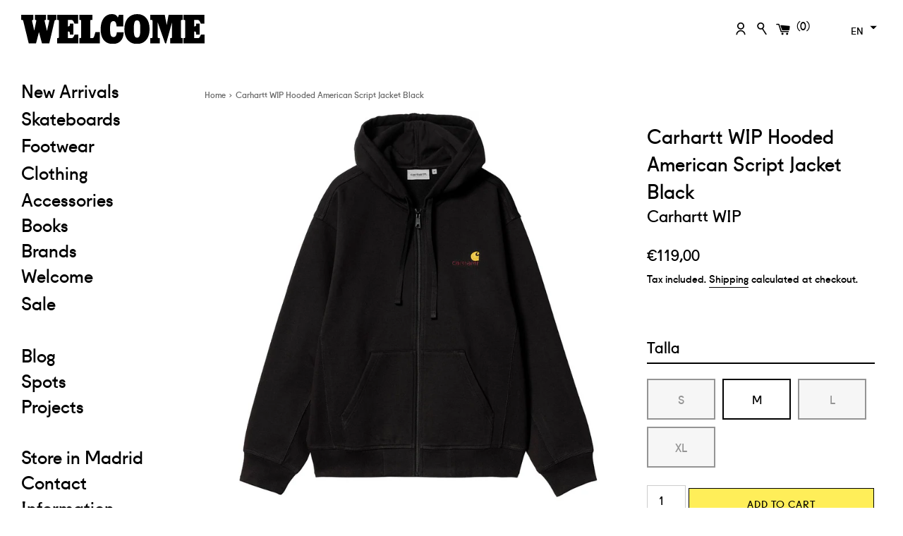

--- FILE ---
content_type: text/html; charset=utf-8
request_url: https://welcomesk8.com/en/products/carhartt-wip-hooded-american-script-black
body_size: 24565
content:
<!doctype html>
<html class="supports-no-js" lang="en">
<head>
  <meta charset="utf-8">
  <meta http-equiv="X-UA-Compatible" content="IE=edge,chrome=1">
  <meta name="viewport" content="width=device-width,initial-scale=1">
  <meta name="theme-color" content="">


  <link rel="canonical" href="https://welcomesk8.com/en/products/carhartt-wip-hooded-american-script-black">


  
    <link rel="shortcut icon" href="//welcomesk8.com/cdn/shop/files/indice_32x32.png?v=1613717146" type="image/png" />
  

  <title>
  Carhartt WIP Hooded American Script Jacket Black &ndash; Welcome Skateshop | Madrid
  </title>

  
     <meta name="description" content="80/20% Cotton/Polyester Sweat, 12.4 oz ajuste holgado peinado capucha ajustable bolsillo canguro bordado americano">
  

  <!-- /snippets/social-meta-tags.liquid -->




<meta property="og:site_name" content="Welcome Skateshop | Madrid">
<meta property="og:url" content="https://welcomesk8.com/en/products/carhartt-wip-hooded-american-script-black"><meta property="og:title" content="Carhartt WIP Hooded American Script Jacket Black">
<meta property="og:type" content="product">
<meta property="og:description" content="80/20% Cotton/Polyester Sweat, 12.4 oz ajuste holgado peinado capucha ajustable bolsillo canguro bordado americano">

<meta property="og:price:amount" content="119,00">
<meta property="og:price:currency" content="EUR">

<meta property="og:image" content="http://welcomesk8.com/cdn/shop/files/carhartt-hooded-american-script-jacket-black_1200x1200.jpg?v=1705931876">
<meta property="og:image:secure_url" content="https://welcomesk8.com/cdn/shop/files/carhartt-hooded-american-script-jacket-black_1200x1200.jpg?v=1705931876">


<meta name="twitter:card" content="summary_large_image"><meta name="twitter:title" content="Carhartt WIP Hooded American Script Jacket Black">
<meta name="twitter:description" content="80/20% Cotton/Polyester Sweat, 12.4 oz ajuste holgado peinado capucha ajustable bolsillo canguro bordado americano">


  <script>
    document.documentElement.className = document.documentElement.className.replace('supports-no-js', 'supports-js');

    var theme = {
      mapStrings: {
        addressError: "Error looking up that address",
        addressNoResults: "No results for that address",
        addressQueryLimit: "You have exceeded the Google API usage limit. Consider upgrading to a \u003ca href=\"https:\/\/developers.google.com\/maps\/premium\/usage-limits\"\u003ePremium Plan\u003c\/a\u003e.",
        authError: "There was a problem authenticating your Google Maps account."
      }
    }
  </script>

  <link href="//welcomesk8.com/cdn/shop/t/14/assets/theme.scss.css?v=118965204387898747691762363618" rel="stylesheet" type="text/css" media="all" />

  <script>window.performance && window.performance.mark && window.performance.mark('shopify.content_for_header.start');</script><meta name="google-site-verification" content="_sxV2xcZkb6usRywzL91XqQo1T-kjSz6u4rYgQQHR6k">
<meta id="shopify-digital-wallet" name="shopify-digital-wallet" content="/40570650788/digital_wallets/dialog">
<meta name="shopify-checkout-api-token" content="5afcef8ec7a6184511042a419f76a400">
<meta id="in-context-paypal-metadata" data-shop-id="40570650788" data-venmo-supported="false" data-environment="production" data-locale="en_US" data-paypal-v4="true" data-currency="EUR">
<link rel="alternate" hreflang="x-default" href="https://welcomesk8.com/products/carhartt-wip-hooded-american-script-black">
<link rel="alternate" hreflang="es" href="https://welcomesk8.com/products/carhartt-wip-hooded-american-script-black">
<link rel="alternate" hreflang="en" href="https://welcomesk8.com/en/products/carhartt-wip-hooded-american-script-black">
<link rel="alternate" type="application/json+oembed" href="https://welcomesk8.com/en/products/carhartt-wip-hooded-american-script-black.oembed">
<script async="async" src="/checkouts/internal/preloads.js?locale=en-ES"></script>
<script id="shopify-features" type="application/json">{"accessToken":"5afcef8ec7a6184511042a419f76a400","betas":["rich-media-storefront-analytics"],"domain":"welcomesk8.com","predictiveSearch":true,"shopId":40570650788,"locale":"en"}</script>
<script>var Shopify = Shopify || {};
Shopify.shop = "welcomeskateshop.myshopify.com";
Shopify.locale = "en";
Shopify.currency = {"active":"EUR","rate":"1.0"};
Shopify.country = "ES";
Shopify.theme = {"name":"wsk8shopify\/main","id":127690703012,"schema_name":"Simple","schema_version":"11.1.9","theme_store_id":null,"role":"main"};
Shopify.theme.handle = "null";
Shopify.theme.style = {"id":null,"handle":null};
Shopify.cdnHost = "welcomesk8.com/cdn";
Shopify.routes = Shopify.routes || {};
Shopify.routes.root = "/en/";</script>
<script type="module">!function(o){(o.Shopify=o.Shopify||{}).modules=!0}(window);</script>
<script>!function(o){function n(){var o=[];function n(){o.push(Array.prototype.slice.apply(arguments))}return n.q=o,n}var t=o.Shopify=o.Shopify||{};t.loadFeatures=n(),t.autoloadFeatures=n()}(window);</script>
<script id="shop-js-analytics" type="application/json">{"pageType":"product"}</script>
<script defer="defer" async type="module" src="//welcomesk8.com/cdn/shopifycloud/shop-js/modules/v2/client.init-shop-cart-sync_IZsNAliE.en.esm.js"></script>
<script defer="defer" async type="module" src="//welcomesk8.com/cdn/shopifycloud/shop-js/modules/v2/chunk.common_0OUaOowp.esm.js"></script>
<script type="module">
  await import("//welcomesk8.com/cdn/shopifycloud/shop-js/modules/v2/client.init-shop-cart-sync_IZsNAliE.en.esm.js");
await import("//welcomesk8.com/cdn/shopifycloud/shop-js/modules/v2/chunk.common_0OUaOowp.esm.js");

  window.Shopify.SignInWithShop?.initShopCartSync?.({"fedCMEnabled":true,"windoidEnabled":true});

</script>
<script>(function() {
  var isLoaded = false;
  function asyncLoad() {
    if (isLoaded) return;
    isLoaded = true;
    var urls = ["\/\/d1liekpayvooaz.cloudfront.net\/apps\/customizery\/customizery.js?shop=welcomeskateshop.myshopify.com","\/\/www.powr.io\/powr.js?powr-token=welcomeskateshop.myshopify.com\u0026external-type=shopify\u0026shop=welcomeskateshop.myshopify.com","https:\/\/cdn.grw.reputon.com\/assets\/widget.js?shop=welcomeskateshop.myshopify.com","https:\/\/cdn.s3.pop-convert.com\/pcjs.production.min.js?unique_id=welcomeskateshop.myshopify.com\u0026shop=welcomeskateshop.myshopify.com","https:\/\/script.pop-convert.com\/new-micro\/production.pc.min.js?unique_id=welcomeskateshop.myshopify.com\u0026shop=welcomeskateshop.myshopify.com","https:\/\/cdn.hextom.com\/js\/freeshippingbar.js?shop=welcomeskateshop.myshopify.com"];
    for (var i = 0; i < urls.length; i++) {
      var s = document.createElement('script');
      s.type = 'text/javascript';
      s.async = true;
      s.src = urls[i];
      var x = document.getElementsByTagName('script')[0];
      x.parentNode.insertBefore(s, x);
    }
  };
  if(window.attachEvent) {
    window.attachEvent('onload', asyncLoad);
  } else {
    window.addEventListener('load', asyncLoad, false);
  }
})();</script>
<script id="__st">var __st={"a":40570650788,"offset":3600,"reqid":"56119ff0-694c-4e93-a916-06d370966887-1768414032","pageurl":"welcomesk8.com\/en\/products\/carhartt-wip-hooded-american-script-black","u":"5bb83227d00e","p":"product","rtyp":"product","rid":8721837162839};</script>
<script>window.ShopifyPaypalV4VisibilityTracking = true;</script>
<script id="captcha-bootstrap">!function(){'use strict';const t='contact',e='account',n='new_comment',o=[[t,t],['blogs',n],['comments',n],[t,'customer']],c=[[e,'customer_login'],[e,'guest_login'],[e,'recover_customer_password'],[e,'create_customer']],r=t=>t.map((([t,e])=>`form[action*='/${t}']:not([data-nocaptcha='true']) input[name='form_type'][value='${e}']`)).join(','),a=t=>()=>t?[...document.querySelectorAll(t)].map((t=>t.form)):[];function s(){const t=[...o],e=r(t);return a(e)}const i='password',u='form_key',d=['recaptcha-v3-token','g-recaptcha-response','h-captcha-response',i],f=()=>{try{return window.sessionStorage}catch{return}},m='__shopify_v',_=t=>t.elements[u];function p(t,e,n=!1){try{const o=window.sessionStorage,c=JSON.parse(o.getItem(e)),{data:r}=function(t){const{data:e,action:n}=t;return t[m]||n?{data:e,action:n}:{data:t,action:n}}(c);for(const[e,n]of Object.entries(r))t.elements[e]&&(t.elements[e].value=n);n&&o.removeItem(e)}catch(o){console.error('form repopulation failed',{error:o})}}const l='form_type',E='cptcha';function T(t){t.dataset[E]=!0}const w=window,h=w.document,L='Shopify',v='ce_forms',y='captcha';let A=!1;((t,e)=>{const n=(g='f06e6c50-85a8-45c8-87d0-21a2b65856fe',I='https://cdn.shopify.com/shopifycloud/storefront-forms-hcaptcha/ce_storefront_forms_captcha_hcaptcha.v1.5.2.iife.js',D={infoText:'Protected by hCaptcha',privacyText:'Privacy',termsText:'Terms'},(t,e,n)=>{const o=w[L][v],c=o.bindForm;if(c)return c(t,g,e,D).then(n);var r;o.q.push([[t,g,e,D],n]),r=I,A||(h.body.append(Object.assign(h.createElement('script'),{id:'captcha-provider',async:!0,src:r})),A=!0)});var g,I,D;w[L]=w[L]||{},w[L][v]=w[L][v]||{},w[L][v].q=[],w[L][y]=w[L][y]||{},w[L][y].protect=function(t,e){n(t,void 0,e),T(t)},Object.freeze(w[L][y]),function(t,e,n,w,h,L){const[v,y,A,g]=function(t,e,n){const i=e?o:[],u=t?c:[],d=[...i,...u],f=r(d),m=r(i),_=r(d.filter((([t,e])=>n.includes(e))));return[a(f),a(m),a(_),s()]}(w,h,L),I=t=>{const e=t.target;return e instanceof HTMLFormElement?e:e&&e.form},D=t=>v().includes(t);t.addEventListener('submit',(t=>{const e=I(t);if(!e)return;const n=D(e)&&!e.dataset.hcaptchaBound&&!e.dataset.recaptchaBound,o=_(e),c=g().includes(e)&&(!o||!o.value);(n||c)&&t.preventDefault(),c&&!n&&(function(t){try{if(!f())return;!function(t){const e=f();if(!e)return;const n=_(t);if(!n)return;const o=n.value;o&&e.removeItem(o)}(t);const e=Array.from(Array(32),(()=>Math.random().toString(36)[2])).join('');!function(t,e){_(t)||t.append(Object.assign(document.createElement('input'),{type:'hidden',name:u})),t.elements[u].value=e}(t,e),function(t,e){const n=f();if(!n)return;const o=[...t.querySelectorAll(`input[type='${i}']`)].map((({name:t})=>t)),c=[...d,...o],r={};for(const[a,s]of new FormData(t).entries())c.includes(a)||(r[a]=s);n.setItem(e,JSON.stringify({[m]:1,action:t.action,data:r}))}(t,e)}catch(e){console.error('failed to persist form',e)}}(e),e.submit())}));const S=(t,e)=>{t&&!t.dataset[E]&&(n(t,e.some((e=>e===t))),T(t))};for(const o of['focusin','change'])t.addEventListener(o,(t=>{const e=I(t);D(e)&&S(e,y())}));const B=e.get('form_key'),M=e.get(l),P=B&&M;t.addEventListener('DOMContentLoaded',(()=>{const t=y();if(P)for(const e of t)e.elements[l].value===M&&p(e,B);[...new Set([...A(),...v().filter((t=>'true'===t.dataset.shopifyCaptcha))])].forEach((e=>S(e,t)))}))}(h,new URLSearchParams(w.location.search),n,t,e,['guest_login'])})(!0,!0)}();</script>
<script integrity="sha256-4kQ18oKyAcykRKYeNunJcIwy7WH5gtpwJnB7kiuLZ1E=" data-source-attribution="shopify.loadfeatures" defer="defer" src="//welcomesk8.com/cdn/shopifycloud/storefront/assets/storefront/load_feature-a0a9edcb.js" crossorigin="anonymous"></script>
<script data-source-attribution="shopify.dynamic_checkout.dynamic.init">var Shopify=Shopify||{};Shopify.PaymentButton=Shopify.PaymentButton||{isStorefrontPortableWallets:!0,init:function(){window.Shopify.PaymentButton.init=function(){};var t=document.createElement("script");t.src="https://welcomesk8.com/cdn/shopifycloud/portable-wallets/latest/portable-wallets.en.js",t.type="module",document.head.appendChild(t)}};
</script>
<script data-source-attribution="shopify.dynamic_checkout.buyer_consent">
  function portableWalletsHideBuyerConsent(e){var t=document.getElementById("shopify-buyer-consent"),n=document.getElementById("shopify-subscription-policy-button");t&&n&&(t.classList.add("hidden"),t.setAttribute("aria-hidden","true"),n.removeEventListener("click",e))}function portableWalletsShowBuyerConsent(e){var t=document.getElementById("shopify-buyer-consent"),n=document.getElementById("shopify-subscription-policy-button");t&&n&&(t.classList.remove("hidden"),t.removeAttribute("aria-hidden"),n.addEventListener("click",e))}window.Shopify?.PaymentButton&&(window.Shopify.PaymentButton.hideBuyerConsent=portableWalletsHideBuyerConsent,window.Shopify.PaymentButton.showBuyerConsent=portableWalletsShowBuyerConsent);
</script>
<script>
  function portableWalletsCleanup(e){e&&e.src&&console.error("Failed to load portable wallets script "+e.src);var t=document.querySelectorAll("shopify-accelerated-checkout .shopify-payment-button__skeleton, shopify-accelerated-checkout-cart .wallet-cart-button__skeleton"),e=document.getElementById("shopify-buyer-consent");for(let e=0;e<t.length;e++)t[e].remove();e&&e.remove()}function portableWalletsNotLoadedAsModule(e){e instanceof ErrorEvent&&"string"==typeof e.message&&e.message.includes("import.meta")&&"string"==typeof e.filename&&e.filename.includes("portable-wallets")&&(window.removeEventListener("error",portableWalletsNotLoadedAsModule),window.Shopify.PaymentButton.failedToLoad=e,"loading"===document.readyState?document.addEventListener("DOMContentLoaded",window.Shopify.PaymentButton.init):window.Shopify.PaymentButton.init())}window.addEventListener("error",portableWalletsNotLoadedAsModule);
</script>

<script type="module" src="https://welcomesk8.com/cdn/shopifycloud/portable-wallets/latest/portable-wallets.en.js" onError="portableWalletsCleanup(this)" crossorigin="anonymous"></script>
<script nomodule>
  document.addEventListener("DOMContentLoaded", portableWalletsCleanup);
</script>

<script id='scb4127' type='text/javascript' async='' src='https://welcomesk8.com/cdn/shopifycloud/privacy-banner/storefront-banner.js'></script><link id="shopify-accelerated-checkout-styles" rel="stylesheet" media="screen" href="https://welcomesk8.com/cdn/shopifycloud/portable-wallets/latest/accelerated-checkout-backwards-compat.css" crossorigin="anonymous">
<style id="shopify-accelerated-checkout-cart">
        #shopify-buyer-consent {
  margin-top: 1em;
  display: inline-block;
  width: 100%;
}

#shopify-buyer-consent.hidden {
  display: none;
}

#shopify-subscription-policy-button {
  background: none;
  border: none;
  padding: 0;
  text-decoration: underline;
  font-size: inherit;
  cursor: pointer;
}

#shopify-subscription-policy-button::before {
  box-shadow: none;
}

      </style>

<script>window.performance && window.performance.mark && window.performance.mark('shopify.content_for_header.end');</script>



  <script src="//welcomesk8.com/cdn/shop/t/14/assets/jquery-1.11.0.min.js?v=32460426840832490021635237279" type="text/javascript"></script>
  <script src="//welcomesk8.com/cdn/shop/t/14/assets/modernizr.min.js?v=44044439420609591321635237279" type="text/javascript"></script>

  <script src="//welcomesk8.com/cdn/shop/t/14/assets/lazysizes.min.js?v=155223123402716617051635237279" async="async"></script>

  
<div id="shopify-section-filter-menu-settings" class="shopify-section"><style type="text/css">
/*  Filter Menu Color and Image Section CSS */.filter-active- li a {
  vertical-align: middle;
  line-height: 30px;
}


.filter-active- .collection-name .check-icon {
  vertical-align: middle;
  height: 30px;
  width: 30px;
  background: url(//welcomesk8.com/cdn/shopifycloud/storefront/assets/no-image-100-2a702f30_x60.gif) no-repeat 0px 0px;
  display: inline-block;
  background-size: contain;
  margin-right: 5px;
  opacity: 0.7;
}

.filter-active- .collection-name .check-icon:before {
 display: none
}

.filter-active-.selected .collection-name .check-icon,
.filter-active- .collection-name a:hover .check-icon
{
  opacity: 1.0
}</style>
<link href="//welcomesk8.com/cdn/shop/t/14/assets/filter-menu.scss.css?v=153121624498904736941695985108" rel="stylesheet" type="text/css" media="all" />
<script src="//welcomesk8.com/cdn/shop/t/14/assets/filter-menu.js?v=153593843400897134901635237295" type="text/javascript"></script>





</div>
  


<!-- BEGIN app block: shopify://apps/minmaxify-order-limits/blocks/app-embed-block/3acfba32-89f3-4377-ae20-cbb9abc48475 --><script type="text/javascript" src="https://limits.minmaxify.com/welcomeskateshop.myshopify.com?v=136a&r=20250718142339"></script>

<!-- END app block --><script src="https://cdn.shopify.com/extensions/019bb13b-e701-7f34-b935-c9e8620fd922/tms-prod-148/assets/tms-translator.min.js" type="text/javascript" defer="defer"></script>
<link href="https://monorail-edge.shopifysvc.com" rel="dns-prefetch">
<script>(function(){if ("sendBeacon" in navigator && "performance" in window) {try {var session_token_from_headers = performance.getEntriesByType('navigation')[0].serverTiming.find(x => x.name == '_s').description;} catch {var session_token_from_headers = undefined;}var session_cookie_matches = document.cookie.match(/_shopify_s=([^;]*)/);var session_token_from_cookie = session_cookie_matches && session_cookie_matches.length === 2 ? session_cookie_matches[1] : "";var session_token = session_token_from_headers || session_token_from_cookie || "";function handle_abandonment_event(e) {var entries = performance.getEntries().filter(function(entry) {return /monorail-edge.shopifysvc.com/.test(entry.name);});if (!window.abandonment_tracked && entries.length === 0) {window.abandonment_tracked = true;var currentMs = Date.now();var navigation_start = performance.timing.navigationStart;var payload = {shop_id: 40570650788,url: window.location.href,navigation_start,duration: currentMs - navigation_start,session_token,page_type: "product"};window.navigator.sendBeacon("https://monorail-edge.shopifysvc.com/v1/produce", JSON.stringify({schema_id: "online_store_buyer_site_abandonment/1.1",payload: payload,metadata: {event_created_at_ms: currentMs,event_sent_at_ms: currentMs}}));}}window.addEventListener('pagehide', handle_abandonment_event);}}());</script>
<script id="web-pixels-manager-setup">(function e(e,d,r,n,o){if(void 0===o&&(o={}),!Boolean(null===(a=null===(i=window.Shopify)||void 0===i?void 0:i.analytics)||void 0===a?void 0:a.replayQueue)){var i,a;window.Shopify=window.Shopify||{};var t=window.Shopify;t.analytics=t.analytics||{};var s=t.analytics;s.replayQueue=[],s.publish=function(e,d,r){return s.replayQueue.push([e,d,r]),!0};try{self.performance.mark("wpm:start")}catch(e){}var l=function(){var e={modern:/Edge?\/(1{2}[4-9]|1[2-9]\d|[2-9]\d{2}|\d{4,})\.\d+(\.\d+|)|Firefox\/(1{2}[4-9]|1[2-9]\d|[2-9]\d{2}|\d{4,})\.\d+(\.\d+|)|Chrom(ium|e)\/(9{2}|\d{3,})\.\d+(\.\d+|)|(Maci|X1{2}).+ Version\/(15\.\d+|(1[6-9]|[2-9]\d|\d{3,})\.\d+)([,.]\d+|)( \(\w+\)|)( Mobile\/\w+|) Safari\/|Chrome.+OPR\/(9{2}|\d{3,})\.\d+\.\d+|(CPU[ +]OS|iPhone[ +]OS|CPU[ +]iPhone|CPU IPhone OS|CPU iPad OS)[ +]+(15[._]\d+|(1[6-9]|[2-9]\d|\d{3,})[._]\d+)([._]\d+|)|Android:?[ /-](13[3-9]|1[4-9]\d|[2-9]\d{2}|\d{4,})(\.\d+|)(\.\d+|)|Android.+Firefox\/(13[5-9]|1[4-9]\d|[2-9]\d{2}|\d{4,})\.\d+(\.\d+|)|Android.+Chrom(ium|e)\/(13[3-9]|1[4-9]\d|[2-9]\d{2}|\d{4,})\.\d+(\.\d+|)|SamsungBrowser\/([2-9]\d|\d{3,})\.\d+/,legacy:/Edge?\/(1[6-9]|[2-9]\d|\d{3,})\.\d+(\.\d+|)|Firefox\/(5[4-9]|[6-9]\d|\d{3,})\.\d+(\.\d+|)|Chrom(ium|e)\/(5[1-9]|[6-9]\d|\d{3,})\.\d+(\.\d+|)([\d.]+$|.*Safari\/(?![\d.]+ Edge\/[\d.]+$))|(Maci|X1{2}).+ Version\/(10\.\d+|(1[1-9]|[2-9]\d|\d{3,})\.\d+)([,.]\d+|)( \(\w+\)|)( Mobile\/\w+|) Safari\/|Chrome.+OPR\/(3[89]|[4-9]\d|\d{3,})\.\d+\.\d+|(CPU[ +]OS|iPhone[ +]OS|CPU[ +]iPhone|CPU IPhone OS|CPU iPad OS)[ +]+(10[._]\d+|(1[1-9]|[2-9]\d|\d{3,})[._]\d+)([._]\d+|)|Android:?[ /-](13[3-9]|1[4-9]\d|[2-9]\d{2}|\d{4,})(\.\d+|)(\.\d+|)|Mobile Safari.+OPR\/([89]\d|\d{3,})\.\d+\.\d+|Android.+Firefox\/(13[5-9]|1[4-9]\d|[2-9]\d{2}|\d{4,})\.\d+(\.\d+|)|Android.+Chrom(ium|e)\/(13[3-9]|1[4-9]\d|[2-9]\d{2}|\d{4,})\.\d+(\.\d+|)|Android.+(UC? ?Browser|UCWEB|U3)[ /]?(15\.([5-9]|\d{2,})|(1[6-9]|[2-9]\d|\d{3,})\.\d+)\.\d+|SamsungBrowser\/(5\.\d+|([6-9]|\d{2,})\.\d+)|Android.+MQ{2}Browser\/(14(\.(9|\d{2,})|)|(1[5-9]|[2-9]\d|\d{3,})(\.\d+|))(\.\d+|)|K[Aa][Ii]OS\/(3\.\d+|([4-9]|\d{2,})\.\d+)(\.\d+|)/},d=e.modern,r=e.legacy,n=navigator.userAgent;return n.match(d)?"modern":n.match(r)?"legacy":"unknown"}(),u="modern"===l?"modern":"legacy",c=(null!=n?n:{modern:"",legacy:""})[u],f=function(e){return[e.baseUrl,"/wpm","/b",e.hashVersion,"modern"===e.buildTarget?"m":"l",".js"].join("")}({baseUrl:d,hashVersion:r,buildTarget:u}),m=function(e){var d=e.version,r=e.bundleTarget,n=e.surface,o=e.pageUrl,i=e.monorailEndpoint;return{emit:function(e){var a=e.status,t=e.errorMsg,s=(new Date).getTime(),l=JSON.stringify({metadata:{event_sent_at_ms:s},events:[{schema_id:"web_pixels_manager_load/3.1",payload:{version:d,bundle_target:r,page_url:o,status:a,surface:n,error_msg:t},metadata:{event_created_at_ms:s}}]});if(!i)return console&&console.warn&&console.warn("[Web Pixels Manager] No Monorail endpoint provided, skipping logging."),!1;try{return self.navigator.sendBeacon.bind(self.navigator)(i,l)}catch(e){}var u=new XMLHttpRequest;try{return u.open("POST",i,!0),u.setRequestHeader("Content-Type","text/plain"),u.send(l),!0}catch(e){return console&&console.warn&&console.warn("[Web Pixels Manager] Got an unhandled error while logging to Monorail."),!1}}}}({version:r,bundleTarget:l,surface:e.surface,pageUrl:self.location.href,monorailEndpoint:e.monorailEndpoint});try{o.browserTarget=l,function(e){var d=e.src,r=e.async,n=void 0===r||r,o=e.onload,i=e.onerror,a=e.sri,t=e.scriptDataAttributes,s=void 0===t?{}:t,l=document.createElement("script"),u=document.querySelector("head"),c=document.querySelector("body");if(l.async=n,l.src=d,a&&(l.integrity=a,l.crossOrigin="anonymous"),s)for(var f in s)if(Object.prototype.hasOwnProperty.call(s,f))try{l.dataset[f]=s[f]}catch(e){}if(o&&l.addEventListener("load",o),i&&l.addEventListener("error",i),u)u.appendChild(l);else{if(!c)throw new Error("Did not find a head or body element to append the script");c.appendChild(l)}}({src:f,async:!0,onload:function(){if(!function(){var e,d;return Boolean(null===(d=null===(e=window.Shopify)||void 0===e?void 0:e.analytics)||void 0===d?void 0:d.initialized)}()){var d=window.webPixelsManager.init(e)||void 0;if(d){var r=window.Shopify.analytics;r.replayQueue.forEach((function(e){var r=e[0],n=e[1],o=e[2];d.publishCustomEvent(r,n,o)})),r.replayQueue=[],r.publish=d.publishCustomEvent,r.visitor=d.visitor,r.initialized=!0}}},onerror:function(){return m.emit({status:"failed",errorMsg:"".concat(f," has failed to load")})},sri:function(e){var d=/^sha384-[A-Za-z0-9+/=]+$/;return"string"==typeof e&&d.test(e)}(c)?c:"",scriptDataAttributes:o}),m.emit({status:"loading"})}catch(e){m.emit({status:"failed",errorMsg:(null==e?void 0:e.message)||"Unknown error"})}}})({shopId: 40570650788,storefrontBaseUrl: "https://welcomesk8.com",extensionsBaseUrl: "https://extensions.shopifycdn.com/cdn/shopifycloud/web-pixels-manager",monorailEndpoint: "https://monorail-edge.shopifysvc.com/unstable/produce_batch",surface: "storefront-renderer",enabledBetaFlags: ["2dca8a86","a0d5f9d2"],webPixelsConfigList: [{"id":"974160215","configuration":"{\"config\":\"{\\\"pixel_id\\\":\\\"G-XEL688E3ZW\\\",\\\"target_country\\\":\\\"ES\\\",\\\"gtag_events\\\":[{\\\"type\\\":\\\"search\\\",\\\"action_label\\\":[\\\"G-XEL688E3ZW\\\",\\\"AW-972685434\\\/suq6CMaam9YBEPqA6M8D\\\"]},{\\\"type\\\":\\\"begin_checkout\\\",\\\"action_label\\\":[\\\"G-XEL688E3ZW\\\",\\\"AW-972685434\\\/QrSlCMOam9YBEPqA6M8D\\\"]},{\\\"type\\\":\\\"view_item\\\",\\\"action_label\\\":[\\\"G-XEL688E3ZW\\\",\\\"AW-972685434\\\/K0WiCL2am9YBEPqA6M8D\\\",\\\"MC-T8SM9SMYZ7\\\"]},{\\\"type\\\":\\\"purchase\\\",\\\"action_label\\\":[\\\"G-XEL688E3ZW\\\",\\\"AW-972685434\\\/fMFHCLqam9YBEPqA6M8D\\\",\\\"MC-T8SM9SMYZ7\\\"]},{\\\"type\\\":\\\"page_view\\\",\\\"action_label\\\":[\\\"G-XEL688E3ZW\\\",\\\"AW-972685434\\\/XkgSCLeam9YBEPqA6M8D\\\",\\\"MC-T8SM9SMYZ7\\\"]},{\\\"type\\\":\\\"add_payment_info\\\",\\\"action_label\\\":[\\\"G-XEL688E3ZW\\\",\\\"AW-972685434\\\/QR9GCMmam9YBEPqA6M8D\\\"]},{\\\"type\\\":\\\"add_to_cart\\\",\\\"action_label\\\":[\\\"G-XEL688E3ZW\\\",\\\"AW-972685434\\\/G8A8CMCam9YBEPqA6M8D\\\"]}],\\\"enable_monitoring_mode\\\":false}\"}","eventPayloadVersion":"v1","runtimeContext":"OPEN","scriptVersion":"b2a88bafab3e21179ed38636efcd8a93","type":"APP","apiClientId":1780363,"privacyPurposes":[],"dataSharingAdjustments":{"protectedCustomerApprovalScopes":["read_customer_address","read_customer_email","read_customer_name","read_customer_personal_data","read_customer_phone"]}},{"id":"352846167","configuration":"{\"pixel_id\":\"1628322447406842\",\"pixel_type\":\"facebook_pixel\",\"metaapp_system_user_token\":\"-\"}","eventPayloadVersion":"v1","runtimeContext":"OPEN","scriptVersion":"ca16bc87fe92b6042fbaa3acc2fbdaa6","type":"APP","apiClientId":2329312,"privacyPurposes":["ANALYTICS","MARKETING","SALE_OF_DATA"],"dataSharingAdjustments":{"protectedCustomerApprovalScopes":["read_customer_address","read_customer_email","read_customer_name","read_customer_personal_data","read_customer_phone"]}},{"id":"shopify-app-pixel","configuration":"{}","eventPayloadVersion":"v1","runtimeContext":"STRICT","scriptVersion":"0450","apiClientId":"shopify-pixel","type":"APP","privacyPurposes":["ANALYTICS","MARKETING"]},{"id":"shopify-custom-pixel","eventPayloadVersion":"v1","runtimeContext":"LAX","scriptVersion":"0450","apiClientId":"shopify-pixel","type":"CUSTOM","privacyPurposes":["ANALYTICS","MARKETING"]}],isMerchantRequest: false,initData: {"shop":{"name":"Welcome Skateshop | Madrid","paymentSettings":{"currencyCode":"EUR"},"myshopifyDomain":"welcomeskateshop.myshopify.com","countryCode":"ES","storefrontUrl":"https:\/\/welcomesk8.com\/en"},"customer":null,"cart":null,"checkout":null,"productVariants":[{"price":{"amount":119.0,"currencyCode":"EUR"},"product":{"title":"Carhartt WIP Hooded American Script Jacket Black","vendor":"Carhartt WIP","id":"8721837162839","untranslatedTitle":"Carhartt WIP Hooded American Script Jacket Black","url":"\/en\/products\/carhartt-wip-hooded-american-script-black","type":"Sudaderas"},"id":"47599613903191","image":{"src":"\/\/welcomesk8.com\/cdn\/shop\/files\/carhartt-hooded-american-script-jacket-black.jpg?v=1705931876"},"sku":null,"title":"S","untranslatedTitle":"S"},{"price":{"amount":119.0,"currencyCode":"EUR"},"product":{"title":"Carhartt WIP Hooded American Script Jacket Black","vendor":"Carhartt WIP","id":"8721837162839","untranslatedTitle":"Carhartt WIP Hooded American Script Jacket Black","url":"\/en\/products\/carhartt-wip-hooded-american-script-black","type":"Sudaderas"},"id":"47599613935959","image":{"src":"\/\/welcomesk8.com\/cdn\/shop\/files\/carhartt-hooded-american-script-jacket-black.jpg?v=1705931876"},"sku":null,"title":"M","untranslatedTitle":"M"},{"price":{"amount":119.0,"currencyCode":"EUR"},"product":{"title":"Carhartt WIP Hooded American Script Jacket Black","vendor":"Carhartt WIP","id":"8721837162839","untranslatedTitle":"Carhartt WIP Hooded American Script Jacket Black","url":"\/en\/products\/carhartt-wip-hooded-american-script-black","type":"Sudaderas"},"id":"47599613968727","image":{"src":"\/\/welcomesk8.com\/cdn\/shop\/files\/carhartt-hooded-american-script-jacket-black.jpg?v=1705931876"},"sku":null,"title":"L","untranslatedTitle":"L"},{"price":{"amount":119.0,"currencyCode":"EUR"},"product":{"title":"Carhartt WIP Hooded American Script Jacket Black","vendor":"Carhartt WIP","id":"8721837162839","untranslatedTitle":"Carhartt WIP Hooded American Script Jacket Black","url":"\/en\/products\/carhartt-wip-hooded-american-script-black","type":"Sudaderas"},"id":"47599614001495","image":{"src":"\/\/welcomesk8.com\/cdn\/shop\/files\/carhartt-hooded-american-script-jacket-black.jpg?v=1705931876"},"sku":null,"title":"XL","untranslatedTitle":"XL"}],"purchasingCompany":null},},"https://welcomesk8.com/cdn","7cecd0b6w90c54c6cpe92089d5m57a67346",{"modern":"","legacy":""},{"shopId":"40570650788","storefrontBaseUrl":"https:\/\/welcomesk8.com","extensionBaseUrl":"https:\/\/extensions.shopifycdn.com\/cdn\/shopifycloud\/web-pixels-manager","surface":"storefront-renderer","enabledBetaFlags":"[\"2dca8a86\", \"a0d5f9d2\"]","isMerchantRequest":"false","hashVersion":"7cecd0b6w90c54c6cpe92089d5m57a67346","publish":"custom","events":"[[\"page_viewed\",{}],[\"product_viewed\",{\"productVariant\":{\"price\":{\"amount\":119.0,\"currencyCode\":\"EUR\"},\"product\":{\"title\":\"Carhartt WIP Hooded American Script Jacket Black\",\"vendor\":\"Carhartt WIP\",\"id\":\"8721837162839\",\"untranslatedTitle\":\"Carhartt WIP Hooded American Script Jacket Black\",\"url\":\"\/en\/products\/carhartt-wip-hooded-american-script-black\",\"type\":\"Sudaderas\"},\"id\":\"47599613935959\",\"image\":{\"src\":\"\/\/welcomesk8.com\/cdn\/shop\/files\/carhartt-hooded-american-script-jacket-black.jpg?v=1705931876\"},\"sku\":null,\"title\":\"M\",\"untranslatedTitle\":\"M\"}}]]"});</script><script>
  window.ShopifyAnalytics = window.ShopifyAnalytics || {};
  window.ShopifyAnalytics.meta = window.ShopifyAnalytics.meta || {};
  window.ShopifyAnalytics.meta.currency = 'EUR';
  var meta = {"product":{"id":8721837162839,"gid":"gid:\/\/shopify\/Product\/8721837162839","vendor":"Carhartt WIP","type":"Sudaderas","handle":"carhartt-wip-hooded-american-script-black","variants":[{"id":47599613903191,"price":11900,"name":"Carhartt WIP Hooded American Script Jacket Black - S","public_title":"S","sku":null},{"id":47599613935959,"price":11900,"name":"Carhartt WIP Hooded American Script Jacket Black - M","public_title":"M","sku":null},{"id":47599613968727,"price":11900,"name":"Carhartt WIP Hooded American Script Jacket Black - L","public_title":"L","sku":null},{"id":47599614001495,"price":11900,"name":"Carhartt WIP Hooded American Script Jacket Black - XL","public_title":"XL","sku":null}],"remote":false},"page":{"pageType":"product","resourceType":"product","resourceId":8721837162839,"requestId":"56119ff0-694c-4e93-a916-06d370966887-1768414032"}};
  for (var attr in meta) {
    window.ShopifyAnalytics.meta[attr] = meta[attr];
  }
</script>
<script class="analytics">
  (function () {
    var customDocumentWrite = function(content) {
      var jquery = null;

      if (window.jQuery) {
        jquery = window.jQuery;
      } else if (window.Checkout && window.Checkout.$) {
        jquery = window.Checkout.$;
      }

      if (jquery) {
        jquery('body').append(content);
      }
    };

    var hasLoggedConversion = function(token) {
      if (token) {
        return document.cookie.indexOf('loggedConversion=' + token) !== -1;
      }
      return false;
    }

    var setCookieIfConversion = function(token) {
      if (token) {
        var twoMonthsFromNow = new Date(Date.now());
        twoMonthsFromNow.setMonth(twoMonthsFromNow.getMonth() + 2);

        document.cookie = 'loggedConversion=' + token + '; expires=' + twoMonthsFromNow;
      }
    }

    var trekkie = window.ShopifyAnalytics.lib = window.trekkie = window.trekkie || [];
    if (trekkie.integrations) {
      return;
    }
    trekkie.methods = [
      'identify',
      'page',
      'ready',
      'track',
      'trackForm',
      'trackLink'
    ];
    trekkie.factory = function(method) {
      return function() {
        var args = Array.prototype.slice.call(arguments);
        args.unshift(method);
        trekkie.push(args);
        return trekkie;
      };
    };
    for (var i = 0; i < trekkie.methods.length; i++) {
      var key = trekkie.methods[i];
      trekkie[key] = trekkie.factory(key);
    }
    trekkie.load = function(config) {
      trekkie.config = config || {};
      trekkie.config.initialDocumentCookie = document.cookie;
      var first = document.getElementsByTagName('script')[0];
      var script = document.createElement('script');
      script.type = 'text/javascript';
      script.onerror = function(e) {
        var scriptFallback = document.createElement('script');
        scriptFallback.type = 'text/javascript';
        scriptFallback.onerror = function(error) {
                var Monorail = {
      produce: function produce(monorailDomain, schemaId, payload) {
        var currentMs = new Date().getTime();
        var event = {
          schema_id: schemaId,
          payload: payload,
          metadata: {
            event_created_at_ms: currentMs,
            event_sent_at_ms: currentMs
          }
        };
        return Monorail.sendRequest("https://" + monorailDomain + "/v1/produce", JSON.stringify(event));
      },
      sendRequest: function sendRequest(endpointUrl, payload) {
        // Try the sendBeacon API
        if (window && window.navigator && typeof window.navigator.sendBeacon === 'function' && typeof window.Blob === 'function' && !Monorail.isIos12()) {
          var blobData = new window.Blob([payload], {
            type: 'text/plain'
          });

          if (window.navigator.sendBeacon(endpointUrl, blobData)) {
            return true;
          } // sendBeacon was not successful

        } // XHR beacon

        var xhr = new XMLHttpRequest();

        try {
          xhr.open('POST', endpointUrl);
          xhr.setRequestHeader('Content-Type', 'text/plain');
          xhr.send(payload);
        } catch (e) {
          console.log(e);
        }

        return false;
      },
      isIos12: function isIos12() {
        return window.navigator.userAgent.lastIndexOf('iPhone; CPU iPhone OS 12_') !== -1 || window.navigator.userAgent.lastIndexOf('iPad; CPU OS 12_') !== -1;
      }
    };
    Monorail.produce('monorail-edge.shopifysvc.com',
      'trekkie_storefront_load_errors/1.1',
      {shop_id: 40570650788,
      theme_id: 127690703012,
      app_name: "storefront",
      context_url: window.location.href,
      source_url: "//welcomesk8.com/cdn/s/trekkie.storefront.55c6279c31a6628627b2ba1c5ff367020da294e2.min.js"});

        };
        scriptFallback.async = true;
        scriptFallback.src = '//welcomesk8.com/cdn/s/trekkie.storefront.55c6279c31a6628627b2ba1c5ff367020da294e2.min.js';
        first.parentNode.insertBefore(scriptFallback, first);
      };
      script.async = true;
      script.src = '//welcomesk8.com/cdn/s/trekkie.storefront.55c6279c31a6628627b2ba1c5ff367020da294e2.min.js';
      first.parentNode.insertBefore(script, first);
    };
    trekkie.load(
      {"Trekkie":{"appName":"storefront","development":false,"defaultAttributes":{"shopId":40570650788,"isMerchantRequest":null,"themeId":127690703012,"themeCityHash":"11809464627604584771","contentLanguage":"en","currency":"EUR","eventMetadataId":"617993ee-c158-448d-80af-e42a9f2b6bd3"},"isServerSideCookieWritingEnabled":true,"monorailRegion":"shop_domain","enabledBetaFlags":["65f19447"]},"Session Attribution":{},"S2S":{"facebookCapiEnabled":true,"source":"trekkie-storefront-renderer","apiClientId":580111}}
    );

    var loaded = false;
    trekkie.ready(function() {
      if (loaded) return;
      loaded = true;

      window.ShopifyAnalytics.lib = window.trekkie;

      var originalDocumentWrite = document.write;
      document.write = customDocumentWrite;
      try { window.ShopifyAnalytics.merchantGoogleAnalytics.call(this); } catch(error) {};
      document.write = originalDocumentWrite;

      window.ShopifyAnalytics.lib.page(null,{"pageType":"product","resourceType":"product","resourceId":8721837162839,"requestId":"56119ff0-694c-4e93-a916-06d370966887-1768414032","shopifyEmitted":true});

      var match = window.location.pathname.match(/checkouts\/(.+)\/(thank_you|post_purchase)/)
      var token = match? match[1]: undefined;
      if (!hasLoggedConversion(token)) {
        setCookieIfConversion(token);
        window.ShopifyAnalytics.lib.track("Viewed Product",{"currency":"EUR","variantId":47599613903191,"productId":8721837162839,"productGid":"gid:\/\/shopify\/Product\/8721837162839","name":"Carhartt WIP Hooded American Script Jacket Black - S","price":"119.00","sku":null,"brand":"Carhartt WIP","variant":"S","category":"Sudaderas","nonInteraction":true,"remote":false},undefined,undefined,{"shopifyEmitted":true});
      window.ShopifyAnalytics.lib.track("monorail:\/\/trekkie_storefront_viewed_product\/1.1",{"currency":"EUR","variantId":47599613903191,"productId":8721837162839,"productGid":"gid:\/\/shopify\/Product\/8721837162839","name":"Carhartt WIP Hooded American Script Jacket Black - S","price":"119.00","sku":null,"brand":"Carhartt WIP","variant":"S","category":"Sudaderas","nonInteraction":true,"remote":false,"referer":"https:\/\/welcomesk8.com\/en\/products\/carhartt-wip-hooded-american-script-black"});
      }
    });


        var eventsListenerScript = document.createElement('script');
        eventsListenerScript.async = true;
        eventsListenerScript.src = "//welcomesk8.com/cdn/shopifycloud/storefront/assets/shop_events_listener-3da45d37.js";
        document.getElementsByTagName('head')[0].appendChild(eventsListenerScript);

})();</script>
  <script>
  if (!window.ga || (window.ga && typeof window.ga !== 'function')) {
    window.ga = function ga() {
      (window.ga.q = window.ga.q || []).push(arguments);
      if (window.Shopify && window.Shopify.analytics && typeof window.Shopify.analytics.publish === 'function') {
        window.Shopify.analytics.publish("ga_stub_called", {}, {sendTo: "google_osp_migration"});
      }
      console.error("Shopify's Google Analytics stub called with:", Array.from(arguments), "\nSee https://help.shopify.com/manual/promoting-marketing/pixels/pixel-migration#google for more information.");
    };
    if (window.Shopify && window.Shopify.analytics && typeof window.Shopify.analytics.publish === 'function') {
      window.Shopify.analytics.publish("ga_stub_initialized", {}, {sendTo: "google_osp_migration"});
    }
  }
</script>
<script
  defer
  src="https://welcomesk8.com/cdn/shopifycloud/perf-kit/shopify-perf-kit-3.0.3.min.js"
  data-application="storefront-renderer"
  data-shop-id="40570650788"
  data-render-region="gcp-us-east1"
  data-page-type="product"
  data-theme-instance-id="127690703012"
  data-theme-name="Simple"
  data-theme-version="11.1.9"
  data-monorail-region="shop_domain"
  data-resource-timing-sampling-rate="10"
  data-shs="true"
  data-shs-beacon="true"
  data-shs-export-with-fetch="true"
  data-shs-logs-sample-rate="1"
  data-shs-beacon-endpoint="https://welcomesk8.com/api/collect"
></script>
</head>

<body id="carhartt-wip-hooded-american-script-jacket-black" class="template-product">

  <a class="in-page-link visually-hidden skip-link" href="#MainContent">Skip to content</a>

  <div id="shopify-section-header" class="shopify-section"><div class="site-wrapper">




  <div class="top-bar grid">


    <div class="grid__item medium-up--one-fifth small--one-half">
          <div id="HeaderLogoWrapper" class="supports-js">
            <a href="/en" itemprop="url">
              <img id="HeaderLogo"
                   class="lazyload"
                   src="//welcomesk8.com/cdn/shopifycloud/storefront/assets/no-image-2048-a2addb12_300x.gif"
                   data-src="//welcomesk8.com/cdn/shop/t/14/assets/logo_welcome.svg?v=38685379910318045921703073175"
                   data-widths="[180, 360, 540, 720, 900, 1080, 1296, 1512, 1728, 2048]"
                  
                   data-sizes="auto"
                   alt=""
                   itemprop="logo">
            </a>
          </div>
    </div>

    
      <div class="menu-item-block">
        <span class="customer-links">
          
            <a href="/account/login" id="customer_login_link"> <svg class="icon wsk-icon-user svg-icon" viewBox="0 0 1024 1024" version="1.1" xmlns="http://www.w3.org/2000/svg"><path d="M170.666667 938.666667a341.333333 341.333333 0 1 1 682.666666 0h-85.333333a256 256 0 1 0-512 0H170.666667z m341.333333-384c-141.44 0-256-114.56-256-256s114.56-256 256-256 256 114.56 256 256-114.56 256-256 256z m0-85.333334c94.293333 0 170.666667-76.373333 170.666667-170.666666s-76.373333-170.666667-170.666667-170.666667-170.666667 76.373333-170.666667 170.666667 76.373333 170.666667 170.666667 170.666666z"  /></svg>
</a>
            
          
        </span>
      </div>


    <div class="menu-item-block">

      <div class="top-bar__search">
        <a href="/en/search" class="medium-up--hide">
          <?xml version="1.0" encoding="UTF-8" standalone="no"?>
<svg
   xmlns:dc="http://purl.org/dc/elements/1.1/"
   xmlns:cc="http://creativecommons.org/ns#"
   xmlns:rdf="http://www.w3.org/1999/02/22-rdf-syntax-ns#"
   xmlns:svg="http://www.w3.org/2000/svg"
   xmlns="http://www.w3.org/2000/svg"
   xmlns:sodipodi="http://sodipodi.sourceforge.net/DTD/sodipodi-0.dtd"
   xmlns:inkscape="http://www.inkscape.org/namespaces/inkscape"
   class="icon wsk-icon-user svg-icon"
   viewBox="0 0 1024 1024"
   version="1.1"
   id="svg4"
   sodipodi:docname="wsk-icon-lupa.liquid.svg"
   inkscape:version="1.0.2 (e86c870879, 2021-01-15)">
  <metadata
     id="metadata10">
    <rdf:RDF>
      <cc:Work
         rdf:about="">
        <dc:format>image/svg+xml</dc:format>
        <dc:type
           rdf:resource="http://purl.org/dc/dcmitype/StillImage" />
        <dc:title></dc:title>
      </cc:Work>
    </rdf:RDF>
  </metadata>
  <defs
     id="defs8" />
  <sodipodi:namedview
     pagecolor="#ffffff"
     bordercolor="#666666"
     borderopacity="1"
     objecttolerance="10"
     gridtolerance="10"
     guidetolerance="10"
     inkscape:pageopacity="0"
     inkscape:pageshadow="2"
     inkscape:window-width="1920"
     inkscape:window-height="1016"
     id="namedview6"
     showgrid="false"
     showguides="true"
     inkscape:guide-bbox="true"
     inkscape:zoom="1.7346589"
     inkscape:cx="733.3053"
     inkscape:cy="272.63499"
     inkscape:window-x="0"
     inkscape:window-y="0"
     inkscape:window-maximized="1"
     inkscape:current-layer="svg4">
    <sodipodi:guide
       position="-62.742671,981.39739"
       orientation="0,-1"
       id="guide12" />
    <sodipodi:guide
       position="255.50814,1075.1531"
       orientation="1,0"
       id="guide14" />
    <sodipodi:guide
       position="340.2215,666.2671"
       orientation="1,0"
       id="guide16" />
    <sodipodi:guide
       position="455.29642,896.41694"
       orientation="0,-1"
       id="guide18" />
    <sodipodi:guide
       position="168.443,408.59935"
       orientation="1,0"
       id="guide51" />
    <sodipodi:guide
       position="690.44951,86.723127"
       orientation="0,-1"
       id="guide55" />
    <sodipodi:guide
       position="853.88925,435.28339"
       orientation="1,0"
       id="guide67" />
    <sodipodi:guide
       position="510.33225,592.05212"
       orientation="1,0"
       id="guide69" />
    <sodipodi:guide
       position="480.3127,533.68078"
       orientation="0,-1"
       id="guide71" />
    <sodipodi:guide
       position="-144.03509,725.73621"
       orientation="0,-1"
       id="guide78" />
    <sodipodi:guide
       position="425.70727,792.30621"
       orientation="1,0"
       id="guide80" />
  </sodipodi:namedview>
  <path
     id="path2"
     d="M 425.27148 42.251953 C 283.83148 42.251953 169.27148 156.81195 169.27148 298.25195 C 169.27148 439.69195 283.83148 554.25195 425.27148 554.25195 C 461.37807 554.25195 495.72456 546.76934 526.86914 533.29688 L 775.36328 915.41992 L 775.43359 915.375 A 42.36945 41.539391 0 0 0 812.01172 935.95312 A 42.36945 41.539391 0 0 0 854.38086 894.41211 A 42.36945 41.539391 0 0 0 846.10156 869.74414 L 846.5293 869.46875 L 597.97461 487.25 C 649.1671 440.44872 681.27148 373.11988 681.27148 298.25195 C 681.27148 156.81195 566.71148 42.251953 425.27148 42.251953 z M 425.27148 127.58398 C 519.56481 127.58398 595.9375 203.95862 595.9375 298.25195 C 595.9375 392.54529 519.56481 468.91797 425.27148 468.91797 C 330.97815 468.91797 254.60352 392.54529 254.60352 298.25195 C 254.60352 203.95862 330.97815 127.58398 425.27148 127.58398 z " />
  <rect
     style="fill:#ff0000"
     id="rect95-6"
     width="505.04132"
     height="312.71457"
     x="-1506.1194"
     y="644.33771"
     transform="rotate(-32.849318)" />
  <rect
     style="fill:#ff0000"
     id="rect95-7"
     width="505.04132"
     height="312.71457"
     x="-1506.1194"
     y="644.33771"
     transform="rotate(-32.849318)" />
  <rect
     style="fill:#ff0000"
     id="rect95-5"
     width="505.04132"
     height="312.71457"
     x="-1129.0887"
     y="116.10353"
     transform="rotate(-32.849318)" />
</svg>

        </a>
        <form action="/en/search" method="get" class="search-bar small--hide" role="search">
          
          <button type="submit" class="search-bar__submit">
            <?xml version="1.0" encoding="UTF-8" standalone="no"?>
<svg
   xmlns:dc="http://purl.org/dc/elements/1.1/"
   xmlns:cc="http://creativecommons.org/ns#"
   xmlns:rdf="http://www.w3.org/1999/02/22-rdf-syntax-ns#"
   xmlns:svg="http://www.w3.org/2000/svg"
   xmlns="http://www.w3.org/2000/svg"
   xmlns:sodipodi="http://sodipodi.sourceforge.net/DTD/sodipodi-0.dtd"
   xmlns:inkscape="http://www.inkscape.org/namespaces/inkscape"
   class="icon wsk-icon-user svg-icon"
   viewBox="0 0 1024 1024"
   version="1.1"
   id="svg4"
   sodipodi:docname="wsk-icon-lupa.liquid.svg"
   inkscape:version="1.0.2 (e86c870879, 2021-01-15)">
  <metadata
     id="metadata10">
    <rdf:RDF>
      <cc:Work
         rdf:about="">
        <dc:format>image/svg+xml</dc:format>
        <dc:type
           rdf:resource="http://purl.org/dc/dcmitype/StillImage" />
        <dc:title></dc:title>
      </cc:Work>
    </rdf:RDF>
  </metadata>
  <defs
     id="defs8" />
  <sodipodi:namedview
     pagecolor="#ffffff"
     bordercolor="#666666"
     borderopacity="1"
     objecttolerance="10"
     gridtolerance="10"
     guidetolerance="10"
     inkscape:pageopacity="0"
     inkscape:pageshadow="2"
     inkscape:window-width="1920"
     inkscape:window-height="1016"
     id="namedview6"
     showgrid="false"
     showguides="true"
     inkscape:guide-bbox="true"
     inkscape:zoom="1.7346589"
     inkscape:cx="733.3053"
     inkscape:cy="272.63499"
     inkscape:window-x="0"
     inkscape:window-y="0"
     inkscape:window-maximized="1"
     inkscape:current-layer="svg4">
    <sodipodi:guide
       position="-62.742671,981.39739"
       orientation="0,-1"
       id="guide12" />
    <sodipodi:guide
       position="255.50814,1075.1531"
       orientation="1,0"
       id="guide14" />
    <sodipodi:guide
       position="340.2215,666.2671"
       orientation="1,0"
       id="guide16" />
    <sodipodi:guide
       position="455.29642,896.41694"
       orientation="0,-1"
       id="guide18" />
    <sodipodi:guide
       position="168.443,408.59935"
       orientation="1,0"
       id="guide51" />
    <sodipodi:guide
       position="690.44951,86.723127"
       orientation="0,-1"
       id="guide55" />
    <sodipodi:guide
       position="853.88925,435.28339"
       orientation="1,0"
       id="guide67" />
    <sodipodi:guide
       position="510.33225,592.05212"
       orientation="1,0"
       id="guide69" />
    <sodipodi:guide
       position="480.3127,533.68078"
       orientation="0,-1"
       id="guide71" />
    <sodipodi:guide
       position="-144.03509,725.73621"
       orientation="0,-1"
       id="guide78" />
    <sodipodi:guide
       position="425.70727,792.30621"
       orientation="1,0"
       id="guide80" />
  </sodipodi:namedview>
  <path
     id="path2"
     d="M 425.27148 42.251953 C 283.83148 42.251953 169.27148 156.81195 169.27148 298.25195 C 169.27148 439.69195 283.83148 554.25195 425.27148 554.25195 C 461.37807 554.25195 495.72456 546.76934 526.86914 533.29688 L 775.36328 915.41992 L 775.43359 915.375 A 42.36945 41.539391 0 0 0 812.01172 935.95312 A 42.36945 41.539391 0 0 0 854.38086 894.41211 A 42.36945 41.539391 0 0 0 846.10156 869.74414 L 846.5293 869.46875 L 597.97461 487.25 C 649.1671 440.44872 681.27148 373.11988 681.27148 298.25195 C 681.27148 156.81195 566.71148 42.251953 425.27148 42.251953 z M 425.27148 127.58398 C 519.56481 127.58398 595.9375 203.95862 595.9375 298.25195 C 595.9375 392.54529 519.56481 468.91797 425.27148 468.91797 C 330.97815 468.91797 254.60352 392.54529 254.60352 298.25195 C 254.60352 203.95862 330.97815 127.58398 425.27148 127.58398 z " />
  <rect
     style="fill:#ff0000"
     id="rect95-6"
     width="505.04132"
     height="312.71457"
     x="-1506.1194"
     y="644.33771"
     transform="rotate(-32.849318)" />
  <rect
     style="fill:#ff0000"
     id="rect95-7"
     width="505.04132"
     height="312.71457"
     x="-1506.1194"
     y="644.33771"
     transform="rotate(-32.849318)" />
  <rect
     style="fill:#ff0000"
     id="rect95-5"
     width="505.04132"
     height="312.71457"
     x="-1129.0887"
     y="116.10353"
     transform="rotate(-32.849318)" />
</svg>

            <span class="icon__fallback-text">Search</span>
          </button>
          <input type="search" name="q" class="search-bar__input" value="" placeholder="Search" aria-label="Search">
        </form>
      </div>
    </div>



     <div class="menu-item-block">
      <a href="/en/cart" class="site-header__cart">
        <svg aria-hidden="true" focusable="false" role="presentation" class="icon icon-cart" viewBox="0 4 19.5 11"><path fill="#444" d="M18.936 5.564c-.144-.175-.35-.207-.55-.207h-.003L6.774 4.286c-.272 0-.417.089-.491.18-.079.096-.16.263-.094.585l2.016 5.705c.163.407.642.673 1.068.673h8.401c.433 0 .854-.285.941-.725l.484-4.571c.045-.221-.015-.388-.163-.567z"/><path fill="#444" d="M17.107 12.5H7.659L4.98 4.117l-.362-1.059c-.138-.401-.292-.559-.695-.559H.924c-.411 0-.748.303-.748.714s.337.714.748.714h2.413l3.002 9.48c.126.38.295.52.942.52h9.825c.411 0 .748-.303.748-.714s-.336-.714-.748-.714zM10.424 16.23a1.498 1.498 0 1 1-2.997 0 1.498 1.498 0 0 1 2.997 0zM16.853 16.23a1.498 1.498 0 1 1-2.997 0 1.498 1.498 0 0 1 2.997 0z"/></svg>

        <span class="small--hide">
          (<span id="CartCount">0</span>)
        </span>
      </a>
    </div>

     <div class="not-in-mobile menu-item-block">
    <div class="grid__item small--text-center">
      <div itemscope itemtype="http://schema.org/Organization">
      </div>
    </div>
    </div>



  </div>

  <header class="site-header grid medium-up--grid--table" role="banner">

    
  </header>
</div>




</div>

    

  <div class="site-wrapper">

    <div class="grid">

      <div id="shopify-section-sidebar" class="shopify-section"><div data-section-id="sidebar" data-section-type="sidebar-section">
  <nav class="sk-navigation-bar grid__item small--text-center medium-up--one-fifth" role="navigation">
    <button id="ToggleMobileMenu" class="mobile-menu-icon medium-up--hide" aria-haspopup="true" aria-owns="SiteNav">
      <span class="line"></span>
      <span class="line"></span>
      <span class="line"></span>
      <span class="line"></span>
      <span class="icon__fallback-text">Menu</span>
    </button>
    <div id="SiteNav" class="site-nav" role="menu">

      <ul class="list--nav">
        
          
          
            <li class="site-nav__item">
              <a href="/en/collections/novedades" class="site-nav__link">New Arrivals</a>
            </li>
          
        
          
          
            

            

            <li class="site-nav--has-submenu site-nav__item">
              <button class="site-nav__link btn--link site-nav__expand" aria-expanded="false" aria-controls="Collapsible-2">
                Skateboards
                <span class="site-nav__link__text" aria-hidden="true">+</span>
              </button>
              <ul id="Collapsible-2" class="site-nav__submenu site-nav__submenu--collapsed" aria-hidden="true" style="display: none;">
                
                  
                    <li >
                      <a href="/en/collections/skateboard-tablas" class="site-nav__link">Decks</a>
                    </li>
                  
                
                  
                    <li >
                      <a href="/en/collections/tablas-de-65" class="site-nav__link">Decks 50€ - 60€</a>
                    </li>
                  
                
                  
                    <li >
                      <a href="/en/collections/skateboard-ejes" class="site-nav__link">Trucks</a>
                    </li>
                  
                
                  
                    <li >
                      <a href="/en/collections/ruedas" class="site-nav__link">Wheels</a>
                    </li>
                  
                
                  
                    <li >
                      <a href="/en/collections/skateboard-rodamientos" class="site-nav__link">Bearings</a>
                    </li>
                  
                
                  
                    <li >
                      <a href="/en/collections/skateboard-tornillos" class="site-nav__link">Bolts</a>
                    </li>
                  
                
                  
                    <li >
                      <a href="/en/collections/lijas" class="site-nav__link">Griptape</a>
                    </li>
                  
                
                  
                    <li >
                      <a href="/en/collections/accesorios-skate" class="site-nav__link">Accessories</a>
                    </li>
                  
                
                  
                    <li >
                      <a href="/en/collections/skateboard-protecciones" class="site-nav__link">Protections</a>
                    </li>
                  
                
                  
                    <li >
                      <a href="/en/collections/skate-completos" class="site-nav__link">Complete Skateboards</a>
                    </li>
                  
                
                  
                    <li >
                      <a href="https://welcomesk8.com/search?q=ELIGE" class="site-nav__link">Shopping Guide</a>
                    </li>
                  
                
              </ul>
            </li>
          
        
          
          
            <li class="site-nav__item">
              <a href="/en/collections/calzado" class="site-nav__link">Footwear</a>
            </li>
          
        
          
          
            

            

            <li class="site-nav--has-submenu site-nav__item">
              <button class="site-nav__link btn--link site-nav__expand" aria-expanded="false" aria-controls="Collapsible-4">
                Clothing
                <span class="site-nav__link__text" aria-hidden="true">+</span>
              </button>
              <ul id="Collapsible-4" class="site-nav__submenu site-nav__submenu--collapsed" aria-hidden="true" style="display: none;">
                
                  
                    <li >
                      <a href="/en/collections/camisetas" class="site-nav__link">T-Shirts</a>
                    </li>
                  
                
                  
                    <li >
                      <a href="/en/collections/camisas" class="site-nav__link">Shirts</a>
                    </li>
                  
                
                  
                    <li >
                      <a href="/en/collections/sudaderas" class="site-nav__link">Sweatshirts</a>
                    </li>
                  
                
                  
                    <li >
                      <a href="/en/collections/knitwear" class="site-nav__link">Knitwear</a>
                    </li>
                  
                
                  
                    <li >
                      <a href="/en/collections/polos" class="site-nav__link">Polo Shirts</a>
                    </li>
                  
                
                  
                    <li >
                      <a href="/en/collections/chaquetas" class="site-nav__link">Jackets</a>
                    </li>
                  
                
                  
                    <li >
                      <a href="/en/collections/pantalones" class="site-nav__link">Pants</a>
                    </li>
                  
                
                  
                    <li >
                      <a href="/en/collections/gorras" class="site-nav__link">Hats</a>
                    </li>
                  
                
                  
                    <li >
                      <a href="/en/collections/gorros" class="site-nav__link">Beanies</a>
                    </li>
                  
                
              </ul>
            </li>
          
        
          
          
            <li class="site-nav__item">
              <a href="/en/collections/complementos" class="site-nav__link">Accessories</a>
            </li>
          
        
          
          
            <li class="site-nav__item">
              <a href="/en/collections/publicaciones" class="site-nav__link">Books</a>
            </li>
          
        
          
          
            <li class="site-nav__item">
              <a href="/en/pages/marcas" class="site-nav__link">Brands</a>
            </li>
          
        
          
          
            <li class="site-nav__item">
              <a href="https://welcomesk8.com/collections/welcome-skateshop" class="site-nav__link">Welcome</a>
            </li>
          
        
          
          
            

            

            <li class="site-nav--has-submenu site-nav__item">
              <button class="site-nav__link btn--link site-nav__expand" aria-expanded="false" aria-controls="Collapsible-9">
                Sale
                <span class="site-nav__link__text" aria-hidden="true">+</span>
              </button>
              <ul id="Collapsible-9" class="site-nav__submenu site-nav__submenu--collapsed" aria-hidden="true" style="display: none;">
                
                  
                    <li >
                      <a href="/en/collections/ofertas" class="site-nav__link">All</a>
                    </li>
                  
                
                  
                    <li >
                      <a href="/en/collections/ofertas/calzado" class="site-nav__link">Footwear</a>
                    </li>
                  
                
                  
                    <li >
                      <a href="/en/collections/ofertas/ropa" class="site-nav__link">Clothing</a>
                    </li>
                  
                
                  
                    <li >
                      <a href="/en/collections/ofertas/skateboard-tablas" class="site-nav__link">Decks</a>
                    </li>
                  
                
              </ul>
            </li>
          
        
          
          
            <li class="site-nav__item">
              <a href="/en" class="site-nav__link">-</a>
            </li>
          
        
          
          
            <li class="site-nav__item">
              <a href="/en/blogs/noticias" class="site-nav__link">Blog</a>
            </li>
          
        
          
          
            <li class="site-nav__item">
              <a href="https://welcomesk8.com/blogs/skatemap" class="site-nav__link">Spots</a>
            </li>
          
        
          
          
            <li class="site-nav__item">
              <a href="/en/blogs/proyectos" class="site-nav__link">Projects</a>
            </li>
          
        
          
          
            <li class="site-nav__item">
              <a href="/en" class="site-nav__link">-</a>
            </li>
          
        
          
          
            <li class="site-nav__item">
              <a href="/en/pages/tienda-en-madrid" class="site-nav__link">Store in Madrid</a>
            </li>
          
        
          
          
            <li class="site-nav__item">
              <a href="/en/pages/conocenos" class="site-nav__link">Contact</a>
            </li>
          
        
          
          
            <li class="site-nav__item">
              <a href="/en/pages/informacion" class="site-nav__link">Information</a>
            </li>
          
        
        
          
            <li>
              <a href="https://shopify.com/40570650788/account?locale=en&region_country=ES" class="site-nav__link site-nav--account medium-up--hide">Account</a>
            </li>
            <li>
              <a href="https://shopify.com/40570650788/account?locale=en" class="site-nav__link site-nav--account medium-up--hide">Sign up</a>
            </li>
          
        
      </ul>
      <ul class="list--inline social-links">
        
        
        
        
        
        
        
        
        
        
        
      </ul>
    </div>

  </nav>
</div>




</div>

      <main class="main-content grid__item medium-up--four-fifths" id="MainContent" role="main">

        
          <nav class="breadcrumb-nav small--text-center" aria-label="You are here">
  <span itemscope itemtype="http://schema.org/BreadcrumbList">
    <span itemprop="itemListElement" itemscope itemtype="http://schema.org/ListItem">
      <a href="/en" itemprop="item" title="Back to the frontpage">
        <span itemprop="name">Home</span>
      </a>
      <span itemprop="position" hidden>1</span>
    </span>
    <span class="breadcrumb-nav__separator" aria-hidden="true">›</span>
  
      
      <span itemprop="itemListElement" itemscope itemtype="http://schema.org/ListItem">
        <span itemprop="name">Carhartt WIP Hooded American Script Jacket Black</span>
        
        
        <span itemprop="position" hidden>2</span>
      </span>
    
  </span>
</nav>

        

        

        

<div id="shopify-section-product-template" class="shopify-section"><!-- /templates/product.liquid -->
<div itemscope itemtype="http://schema.org/Product" id="ProductSection" data-section-id="product-template" data-section-type="product-template" data-image-zoom-type="none" data-show-extra-tab="true" data-extra-tab-content="" data-cart-enable-ajax="true" data-enable-history-state="true">

  <meta itemprop="name" content="Carhartt WIP Hooded American Script Jacket Black">
  <meta itemprop="url" content="https://welcomesk8.com/en/products/carhartt-wip-hooded-american-script-black">
  <meta itemprop="image" content="//welcomesk8.com/cdn/shop/files/carhartt-hooded-american-script-jacket-black_grande.jpg?v=1705931876">

  
  
<div class="grid product-single">

    <div class="grid__item wsk-main-product-images">
      
        
        
<style>
  

  @media screen and (min-width: 750px) { 
    #ProductImage-54824911896919 {
      max-width: 720px;
      max-height: 720.0px;
    }
    #ProductImageWrapper-54824911896919 {
      max-width: 720px;
    }
   } 

  
    
    @media screen and (max-width: 749px) {
      #ProductImage-54824911896919 {
        max-width: 720px;
        max-height: 720px;
      }
      #ProductImageWrapper-54824911896919 {
        max-width: 720px;
      }
    }
  
</style>


        <div id="ProductImageWrapper-54824911896919" class="product-single__featured-image-wrapper supports-js" data-image-id="54824911896919">
          <div class="product-single__photos" data-image-id="54824911896919" style="padding-top:100.0%;">
            <img id="ProductImage-54824911896919"
                 class="product-single__photo lazyload"
                 
                 src="//welcomesk8.com/cdn/shop/files/carhartt-hooded-american-script-jacket-black_200x200.jpg?v=1705931876"
                 data-src="//welcomesk8.com/cdn/shop/files/carhartt-hooded-american-script-jacket-black_{width}x.jpg?v=1705931876"
                 data-widths="[180, 360, 470, 600, 750, 940, 1080, 1296, 1512, 1728, 2048]"
                 data-aspectratio="1.0"
                 data-sizes="auto"
                 alt="Carhartt WIP Hooded American Script Jacket Black">
          </div>
          
        </div>
      

      <noscript>
        <img src="//welcomesk8.com/cdn/shop/files/carhartt-hooded-american-script-jacket-black_grande.jpg?v=1705931876" alt="Carhartt WIP Hooded American Script Jacket Black">
      </noscript>

      

      
    </div>

    <div class="grid__item wsk-main-product-data ">
      <div class="product-single__meta small--text-center">
        <h1 class="product-single__title" itemprop="name">Carhartt WIP Hooded American Script Jacket Black</h1>

        
          
          <h2 class="product-single__vendor" itemprop="brand"><a href="/en/collections/carhartt-wip" title="">Carhartt WIP</a></h2>

        <div itemprop="offers" itemscope itemtype="http://schema.org/Offer">
          <meta itemprop="priceCurrency" content="EUR">

          <link itemprop="availability" href="http://schema.org/InStock">

          <p class="product-single__prices">
            
              <span class="visually-hidden">Regular price</span>
            
            <span id="ProductPrice" class="product-single__price" itemprop="price" content="119.0">
              <span class="money" data-product-id="8721837162839">€119,00</span>
            </span>

            

            
          </p><div class="product-single__policies rte">Tax included.
<a href="/en/policies/shipping-policy">Shipping</a> calculated at checkout.
</div><form method="post" action="/en/cart/add" id="product_form_8721837162839" accept-charset="UTF-8" class="product-form" enctype="multipart/form-data"><input type="hidden" name="form_type" value="product" /><input type="hidden" name="utf8" value="✓" />


            <select name="id" id="ProductSelect-product-template" class="product-single__variants">
              
                
                  <option disabled="disabled">
                    S - Sold Out
                  </option>
                
              
                
                  <option  selected="selected"  data-sku="" value="47599613935959">M - <span class="money" data-product-id="8721837162839">€119,00 EUR</span></option>
                
              
                
                  <option disabled="disabled">
                    L - Sold Out
                  </option>
                
              
                
                  <option disabled="disabled">
                    XL - Sold Out
                  </option>
                
              
            </select>


    <h3>Talla</h3>
    <div class="wsk-variations">
    
        
            <a href="#" class="option-link out-stock-option" data-select="ProductSelect-product-template" data-value="47599613903191" style="width: 97px;">S</a>
        
    
        
            <a href="#" class="option-link in-stock-option" data-select="ProductSelect-product-template" data-value="47599613935959" style="width: 97px;">M</a>
        
    
        
            <a href="#" class="option-link out-stock-option" data-select="ProductSelect-product-template" data-value="47599613968727" style="width: 97px;">L</a>
        
    
        
            <a href="#" class="option-link out-stock-option" data-select="ProductSelect-product-template" data-value="47599614001495" style="width: 97px;">XL</a>
        
    
    </div>







            <div class="product-single__cart-submit-wrapper product-single__shopify-payment-btn">



  <div class="product-single__quantity">
    <label for="Quantity">Quantity</label>
    <input type="number" id="Quantity" name="quantity" value="1" min="1">
  </div>




              <button type="submit" name="add" id="AddToCart" class="btn product-single__cart-submit shopify-payment-btn btn--secondary" data-cart-url="/en/cart">
                <span id="AddToCartText">Add to Cart</span>
              </button>
              
                <div data-shopify="payment-button" class="shopify-payment-button"> <shopify-accelerated-checkout recommended="{&quot;supports_subs&quot;:false,&quot;supports_def_opts&quot;:false,&quot;name&quot;:&quot;paypal&quot;,&quot;wallet_params&quot;:{&quot;shopId&quot;:40570650788,&quot;countryCode&quot;:&quot;ES&quot;,&quot;merchantName&quot;:&quot;Welcome Skateshop | Madrid&quot;,&quot;phoneRequired&quot;:true,&quot;companyRequired&quot;:false,&quot;shippingType&quot;:&quot;shipping&quot;,&quot;shopifyPaymentsEnabled&quot;:true,&quot;hasManagedSellingPlanState&quot;:false,&quot;requiresBillingAgreement&quot;:false,&quot;merchantId&quot;:&quot;BGE24WXJ9WULW&quot;,&quot;sdkUrl&quot;:&quot;https://www.paypal.com/sdk/js?components=buttons\u0026commit=false\u0026currency=EUR\u0026locale=en_US\u0026client-id=AfUEYT7nO4BwZQERn9Vym5TbHAG08ptiKa9gm8OARBYgoqiAJIjllRjeIMI4g294KAH1JdTnkzubt1fr\u0026merchant-id=BGE24WXJ9WULW\u0026intent=authorize&quot;}}" fallback="{&quot;supports_subs&quot;:true,&quot;supports_def_opts&quot;:true,&quot;name&quot;:&quot;buy_it_now&quot;,&quot;wallet_params&quot;:{}}" access-token="5afcef8ec7a6184511042a419f76a400" buyer-country="ES" buyer-locale="en" buyer-currency="EUR" variant-params="[{&quot;id&quot;:47599613903191,&quot;requiresShipping&quot;:true},{&quot;id&quot;:47599613935959,&quot;requiresShipping&quot;:true},{&quot;id&quot;:47599613968727,&quot;requiresShipping&quot;:true},{&quot;id&quot;:47599614001495,&quot;requiresShipping&quot;:true}]" shop-id="40570650788" enabled-flags="[&quot;ae0f5bf6&quot;]" > <div class="shopify-payment-button__button" role="button" disabled aria-hidden="true" style="background-color: transparent; border: none"> <div class="shopify-payment-button__skeleton">&nbsp;</div> </div> <div class="shopify-payment-button__more-options shopify-payment-button__skeleton" role="button" disabled aria-hidden="true">&nbsp;</div> </shopify-accelerated-checkout> <small id="shopify-buyer-consent" class="hidden" aria-hidden="true" data-consent-type="subscription"> This item is a recurring or deferred purchase. By continuing, I agree to the <span id="shopify-subscription-policy-button">cancellation policy</span> and authorize you to charge my payment method at the prices, frequency and dates listed on this page until my order is fulfilled or I cancel, if permitted. </small> </div>
              
            </div>

          <input type="hidden" name="product-id" value="8721837162839" /><input type="hidden" name="section-id" value="product-template" /></form>

        </div>

        

  
    
      <div class="product-single__description rte" itemprop="description">
        <p>80/20% Cotton/Polyester Sweat, 12.4 oz</p>
<p>ajuste holgado</p>
<p>peinado</p>
<p>capucha ajustable</p>
<p>bolsillo canguro</p>
<p>bordado americano</p>
      </div>
    
  


        

        
          <!-- /snippets/social-sharing.liquid -->
<div class="social-sharing" data-permalink="">
  
    <a target="_blank" href="//www.facebook.com/sharer.php?u=https://welcomesk8.com/en/products/carhartt-wip-hooded-american-script-black" class="social-sharing__link" title="Share on Facebook">
      <svg aria-hidden="true" focusable="false" role="presentation" class="icon icon-facebook" viewBox="0 0 20 20"><path fill="#444" d="M18.05.811q.439 0 .744.305t.305.744v16.637q0 .439-.305.744t-.744.305h-4.732v-7.221h2.415l.342-2.854h-2.757v-1.83q0-.659.293-1t1.073-.342h1.488V3.762q-.976-.098-2.171-.098-1.634 0-2.635.964t-1 2.72V9.47H7.951v2.854h2.415v7.221H1.413q-.439 0-.744-.305t-.305-.744V1.859q0-.439.305-.744T1.413.81H18.05z"/></svg>
      <span aria-hidden="true">Share</span>
      <span class="visually-hidden">Share on Facebook</span>
    </a>
  

  
    <a target="_blank" href="//twitter.com/share?text=Carhartt%20WIP%20Hooded%20American%20Script%20Jacket%20Black&amp;url=https://welcomesk8.com/en/products/carhartt-wip-hooded-american-script-black" class="social-sharing__link" title="Tweet on Twitter">
      <svg aria-hidden="true" focusable="false" role="presentation" class="icon icon-twitter" viewBox="0 0 20 20"><path fill="#444" d="M19.551 4.208q-.815 1.202-1.956 2.038 0 .082.02.255t.02.255q0 1.589-.469 3.179t-1.426 3.036-2.272 2.567-3.158 1.793-3.963.672q-3.301 0-6.031-1.773.571.041.937.041 2.751 0 4.911-1.671-1.284-.02-2.292-.784T2.456 11.85q.346.082.754.082.55 0 1.039-.163-1.365-.285-2.262-1.365T1.09 7.918v-.041q.774.408 1.773.448-.795-.53-1.263-1.396t-.469-1.864q0-1.019.509-1.997 1.487 1.854 3.596 2.924T9.81 7.184q-.143-.509-.143-.897 0-1.63 1.161-2.781t2.832-1.151q.815 0 1.569.326t1.284.917q1.345-.265 2.506-.958-.428 1.386-1.732 2.18 1.243-.163 2.262-.611z"/></svg>
      <span aria-hidden="true">Tweet</span>
      <span class="visually-hidden">Tweet on Twitter</span>
    </a>
  

  
    <a target="_blank" href="//pinterest.com/pin/create/button/?url=https://welcomesk8.com/en/products/carhartt-wip-hooded-american-script-black&amp;media=//welcomesk8.com/cdn/shop/files/carhartt-hooded-american-script-jacket-black_1024x1024.jpg?v=1705931876&amp;description=Carhartt%20WIP%20Hooded%20American%20Script%20Jacket%20Black" class="social-sharing__link" title="Pin on Pinterest">
      <svg aria-hidden="true" focusable="false" role="presentation" class="icon icon-pinterest" viewBox="0 0 20 20"><path fill="#444" d="M9.958.811q1.903 0 3.635.744t2.988 2 2 2.988.744 3.635q0 2.537-1.256 4.696t-3.415 3.415-4.696 1.256q-1.39 0-2.659-.366.707-1.147.951-2.025l.659-2.561q.244.463.903.817t1.39.354q1.464 0 2.622-.842t1.793-2.305.634-3.293q0-2.171-1.671-3.769t-4.257-1.598q-1.586 0-2.903.537T5.298 5.897 4.066 7.775t-.427 2.037q0 1.268.476 2.22t1.427 1.342q.171.073.293.012t.171-.232q.171-.61.195-.756.098-.268-.122-.512-.634-.707-.634-1.83 0-1.854 1.281-3.183t3.354-1.329q1.83 0 2.854 1t1.025 2.61q0 1.342-.366 2.476t-1.049 1.817-1.561.683q-.732 0-1.195-.537t-.293-1.269q.098-.342.256-.878t.268-.915.207-.817.098-.732q0-.61-.317-1t-.927-.39q-.756 0-1.269.695t-.512 1.744q0 .39.061.756t.134.537l.073.171q-1 4.342-1.22 5.098-.195.927-.146 2.171-2.513-1.122-4.062-3.44T.59 10.177q0-3.879 2.744-6.623T9.957.81z"/></svg>
      <span aria-hidden="true">Pin it</span>
      <span class="visually-hidden">Pin on Pinterest</span>
    </a>
  
</div>

        
      </div>
    </div>

  </div>

  
</div>


  <script type="application/json" id="ProductJson-product-template">
    {"id":8721837162839,"title":"Carhartt WIP Hooded American Script Jacket Black","handle":"carhartt-wip-hooded-american-script-black","description":"\u003cp\u003e80\/20% Cotton\/Polyester Sweat, 12.4 oz\u003c\/p\u003e\n\u003cp\u003eajuste holgado\u003c\/p\u003e\n\u003cp\u003epeinado\u003c\/p\u003e\n\u003cp\u003ecapucha ajustable\u003c\/p\u003e\n\u003cp\u003ebolsillo canguro\u003c\/p\u003e\n\u003cp\u003ebordado americano\u003c\/p\u003e","published_at":"2024-01-22T14:57:59+01:00","created_at":"2024-01-22T14:54:20+01:00","vendor":"Carhartt WIP","type":"Sudaderas","tags":["50-100","80-90","carhartt","carhartt-wip","Novedades","over-60","Ropa","skate","skateboard","sudaderas","talla-m","wip"],"price":11900,"price_min":11900,"price_max":11900,"available":true,"price_varies":false,"compare_at_price":null,"compare_at_price_min":0,"compare_at_price_max":0,"compare_at_price_varies":false,"variants":[{"id":47599613903191,"title":"S","option1":"S","option2":null,"option3":null,"sku":null,"requires_shipping":true,"taxable":true,"featured_image":null,"available":false,"name":"Carhartt WIP Hooded American Script Jacket Black - S","public_title":"S","options":["S"],"price":11900,"weight":0,"compare_at_price":null,"inventory_management":"shopify","barcode":null,"requires_selling_plan":false,"selling_plan_allocations":[]},{"id":47599613935959,"title":"M","option1":"M","option2":null,"option3":null,"sku":null,"requires_shipping":true,"taxable":true,"featured_image":null,"available":true,"name":"Carhartt WIP Hooded American Script Jacket Black - M","public_title":"M","options":["M"],"price":11900,"weight":0,"compare_at_price":null,"inventory_management":"shopify","barcode":null,"requires_selling_plan":false,"selling_plan_allocations":[]},{"id":47599613968727,"title":"L","option1":"L","option2":null,"option3":null,"sku":null,"requires_shipping":true,"taxable":true,"featured_image":null,"available":false,"name":"Carhartt WIP Hooded American Script Jacket Black - L","public_title":"L","options":["L"],"price":11900,"weight":0,"compare_at_price":null,"inventory_management":"shopify","barcode":null,"requires_selling_plan":false,"selling_plan_allocations":[]},{"id":47599614001495,"title":"XL","option1":"XL","option2":null,"option3":null,"sku":null,"requires_shipping":true,"taxable":true,"featured_image":null,"available":false,"name":"Carhartt WIP Hooded American Script Jacket Black - XL","public_title":"XL","options":["XL"],"price":11900,"weight":0,"compare_at_price":null,"inventory_management":"shopify","barcode":null,"requires_selling_plan":false,"selling_plan_allocations":[]}],"images":["\/\/welcomesk8.com\/cdn\/shop\/files\/carhartt-hooded-american-script-jacket-black.jpg?v=1705931876"],"featured_image":"\/\/welcomesk8.com\/cdn\/shop\/files\/carhartt-hooded-american-script-jacket-black.jpg?v=1705931876","options":["Talla"],"media":[{"alt":null,"id":47471630221655,"position":1,"preview_image":{"aspect_ratio":1.0,"height":1024,"width":1024,"src":"\/\/welcomesk8.com\/cdn\/shop\/files\/carhartt-hooded-american-script-jacket-black.jpg?v=1705931876"},"aspect_ratio":1.0,"height":1024,"media_type":"image","src":"\/\/welcomesk8.com\/cdn\/shop\/files\/carhartt-hooded-american-script-jacket-black.jpg?v=1705931876","width":1024}],"requires_selling_plan":false,"selling_plan_groups":[],"content":"\u003cp\u003e80\/20% Cotton\/Polyester Sweat, 12.4 oz\u003c\/p\u003e\n\u003cp\u003eajuste holgado\u003c\/p\u003e\n\u003cp\u003epeinado\u003c\/p\u003e\n\u003cp\u003ecapucha ajustable\u003c\/p\u003e\n\u003cp\u003ebolsillo canguro\u003c\/p\u003e\n\u003cp\u003ebordado americano\u003c\/p\u003e"}
  </script>


<script>
  // Override default values of shop.strings for each template.
  // Alternate product templates can change values of
  // add to cart button, sold out, and unavailable states here.
  window.productStrings = {
    addToCart: "Add to Cart",
    soldOut: "Sold Out",
    viewCart: "View cart",
    itemAddedToCart: "Item added to cart!",
    unavailable: "Unavailable"
  }
</script>




</div>
<div id="shopify-section-product-recommendations" class="shopify-section"><div data-base-url="/en/recommendations/products" data-product-id="8721837162839" data-section-id="product-recommendations" data-section-type="product-recommendations"></div>
</div>
      </main>

    </div>

    <div id="shopify-section-footer" class="shopify-section"><footer class="site-footer" role="contentinfo" data-section-id="footer" data-section-type="footer-section">

  <div class="wsk-subscribe-block">

    

    
      
          <div class="grid__item medium-up--one-third small--one-whole">
            
              <h3 class="site-footer__section-title">Subscribe to our Newsletter</h3>
            
            <div class="rte"><p></p><p></p><p></p></div>
          </div>

        
    
      
          <div class="wsk-newsletter">
            <form method="post" action="/en/contact#contact_form" id="contact_form" accept-charset="UTF-8" class="contact-form"><input type="hidden" name="form_type" value="customer" /><input type="hidden" name="utf8" value="✓" />
  
  
    <input type="hidden" name="contact[tags]" value="newsletter">
    <label for="NewsletterEmail" class="newsletter-label">
      
        <div class="rte"></div>
      
    </label>
    <div class="input-group">
      <input type="email" value="" placeholder="Your email" name="contact[email]" id="NewsletterEmail" class="input-group__field site-footer__newsletter-input" autocorrect="off" autocapitalize="off">
      <div class="input-group__btn">
        <button type="submit" class="btn" name="commit" id="Subscribe">
          <span >Subscribe</span>
          
        </button>
      </div>
    </div>
  
</form>

          </div>

        
    
      
          <div class="">
            <ul class="site-footer__menu">
              
                
                
                  
                  
                  <li><a href="https://www.facebook.com/welcomesk8madrid/"><svg aria-hidden="true" focusable="false" role="presentation" class="icon icon-facebook" viewBox="0 0 20 20"><path fill="#444" d="M18.05.811q.439 0 .744.305t.305.744v16.637q0 .439-.305.744t-.744.305h-4.732v-7.221h2.415l.342-2.854h-2.757v-1.83q0-.659.293-1t1.073-.342h1.488V3.762q-.976-.098-2.171-.098-1.634 0-2.635.964t-1 2.72V9.47H7.951v2.854h2.415v7.221H1.413q-.439 0-.744-.305t-.305-.744V1.859q0-.439.305-.744T1.413.81H18.05z"/></svg></a></li>
                
              
                
                
                  
                  
                  <li><a href="https://www.instagram.com/welcomeskateshopmadrid/"><svg aria-hidden="true" focusable="false" role="presentation" class="icon icon-instagram" viewBox="0 0 512 512"><path d="M256 49.5c67.3 0 75.2.3 101.8 1.5 24.6 1.1 37.9 5.2 46.8 8.7 11.8 4.6 20.2 10 29 18.8s14.3 17.2 18.8 29c3.4 8.9 7.6 22.2 8.7 46.8 1.2 26.6 1.5 34.5 1.5 101.8s-.3 75.2-1.5 101.8c-1.1 24.6-5.2 37.9-8.7 46.8-4.6 11.8-10 20.2-18.8 29s-17.2 14.3-29 18.8c-8.9 3.4-22.2 7.6-46.8 8.7-26.6 1.2-34.5 1.5-101.8 1.5s-75.2-.3-101.8-1.5c-24.6-1.1-37.9-5.2-46.8-8.7-11.8-4.6-20.2-10-29-18.8s-14.3-17.2-18.8-29c-3.4-8.9-7.6-22.2-8.7-46.8-1.2-26.6-1.5-34.5-1.5-101.8s.3-75.2 1.5-101.8c1.1-24.6 5.2-37.9 8.7-46.8 4.6-11.8 10-20.2 18.8-29s17.2-14.3 29-18.8c8.9-3.4 22.2-7.6 46.8-8.7 26.6-1.3 34.5-1.5 101.8-1.5m0-45.4c-68.4 0-77 .3-103.9 1.5C125.3 6.8 107 11.1 91 17.3c-16.6 6.4-30.6 15.1-44.6 29.1-14 14-22.6 28.1-29.1 44.6-6.2 16-10.5 34.3-11.7 61.2C4.4 179 4.1 187.6 4.1 256s.3 77 1.5 103.9c1.2 26.8 5.5 45.1 11.7 61.2 6.4 16.6 15.1 30.6 29.1 44.6 14 14 28.1 22.6 44.6 29.1 16 6.2 34.3 10.5 61.2 11.7 26.9 1.2 35.4 1.5 103.9 1.5s77-.3 103.9-1.5c26.8-1.2 45.1-5.5 61.2-11.7 16.6-6.4 30.6-15.1 44.6-29.1 14-14 22.6-28.1 29.1-44.6 6.2-16 10.5-34.3 11.7-61.2 1.2-26.9 1.5-35.4 1.5-103.9s-.3-77-1.5-103.9c-1.2-26.8-5.5-45.1-11.7-61.2-6.4-16.6-15.1-30.6-29.1-44.6-14-14-28.1-22.6-44.6-29.1-16-6.2-34.3-10.5-61.2-11.7-27-1.1-35.6-1.4-104-1.4z"/><path d="M256 126.6c-71.4 0-129.4 57.9-129.4 129.4s58 129.4 129.4 129.4 129.4-58 129.4-129.4-58-129.4-129.4-129.4zm0 213.4c-46.4 0-84-37.6-84-84s37.6-84 84-84 84 37.6 84 84-37.6 84-84 84z"/><circle cx="390.5" cy="121.5" r="30.2"/></svg></a></li>
                
              
                
                
                  
                  
                  <li><a href="https://www.youtube.com/user/welcomeskateboarding"><svg aria-hidden="true" focusable="false" role="presentation" class="icon icon-youtube" viewBox="0 0 21 20"><path fill="#444" d="M-.196 15.803q0 1.23.812 2.092t1.977.861h14.946q1.165 0 1.977-.861t.812-2.092V3.909q0-1.23-.82-2.116T17.539.907H2.593q-1.148 0-1.969.886t-.82 2.116v11.894zm7.465-2.149V6.058q0-.115.066-.18.049-.016.082-.016l.082.016 7.153 3.806q.066.066.066.164 0 .066-.066.131l-7.153 3.806q-.033.033-.066.033-.066 0-.098-.033-.066-.066-.066-.131z"/></svg></a></li>
                
              
            </ul>
          </div>


      
    

    </div>
</footer>




</div>
<div id="shopify-section-legal-footer" class="shopify-section">
<div class="reputon-google-reviews-widget" id="ae678f20-98ad-11ed-b07b-8d95d07f7abd" ></div>

<div class="wsk-foot-grey-block">
  <div class="grid medium-up--grid--table sub-footer small--text-center">
    <div class="ws-copy"><span>© Welcome Skateboarding Madrid 2024</span> <span>Corredera Alta de San Pablo, 16 Madrid</span> <span><a onclick="return gtag_report_conversion('tel:+34 91 4456 261');" href="tel:+34 91 4456 261">+34 91 4456 261</a></span> <span><a href="mailto:welcomesk8@welcomesk8.com">welcomesk8@welcomesk8.com</a></div>
  </div>

    
      
          <div class="grid medium-up--grid--table sub-footer small--text-center">
            <div class="wsk-legal-footer">
              
                <span><a href="/en/policies/refund-policy">Refund Policy</a></span>
              
                <span><a href="/en/policies/legal-notice">Legal warning</a></span>
              
                <span><a href="/en/policies/privacy-policy">Privacy Policy</a></span>
              
                <span><a href="/en/policies/shipping-policy">Shipping Policy</a></span>
              
                <span><a href="/en/policies/terms-of-service">Terms of service</a></span>
              
            </div>
          </div>
      
    

  <div class="payment-methods-icons">
    <h3>Accepted payment</h3>
    <img id="payment-methods"
         class="lazyload"
         src="//welcomesk8.com/cdn/shop/t/14/assets/paypal-credit-card-icon_300x.png?v=98285461676146125581675408387"
         data-src="//welcomesk8.com/cdn/shop/t/14/assets/paypal-credit-card-icon.png?v=98285461676146125581675408387"
         data-widths="[180, 360, 540, 720, 900, 1080, 1296, 1512, 1728, 2048]"
         data-sizes="auto"
         alt=""
         itemprop="logo">
  </div>
</div>


</div>

  </div>

  
    <script src="//welcomesk8.com/cdn/shopifycloud/storefront/assets/themes_support/option_selection-b017cd28.js" type="text/javascript"></script>
    <script>
      // Set a global variable for theme.js to use on product single init
      window.theme = window.theme || {};
      theme.moneyFormat = "€{{amount_with_comma_separator}}";
      theme.productSingleObject = {"id":8721837162839,"title":"Carhartt WIP Hooded American Script Jacket Black","handle":"carhartt-wip-hooded-american-script-black","description":"\u003cp\u003e80\/20% Cotton\/Polyester Sweat, 12.4 oz\u003c\/p\u003e\n\u003cp\u003eajuste holgado\u003c\/p\u003e\n\u003cp\u003epeinado\u003c\/p\u003e\n\u003cp\u003ecapucha ajustable\u003c\/p\u003e\n\u003cp\u003ebolsillo canguro\u003c\/p\u003e\n\u003cp\u003ebordado americano\u003c\/p\u003e","published_at":"2024-01-22T14:57:59+01:00","created_at":"2024-01-22T14:54:20+01:00","vendor":"Carhartt WIP","type":"Sudaderas","tags":["50-100","80-90","carhartt","carhartt-wip","Novedades","over-60","Ropa","skate","skateboard","sudaderas","talla-m","wip"],"price":11900,"price_min":11900,"price_max":11900,"available":true,"price_varies":false,"compare_at_price":null,"compare_at_price_min":0,"compare_at_price_max":0,"compare_at_price_varies":false,"variants":[{"id":47599613903191,"title":"S","option1":"S","option2":null,"option3":null,"sku":null,"requires_shipping":true,"taxable":true,"featured_image":null,"available":false,"name":"Carhartt WIP Hooded American Script Jacket Black - S","public_title":"S","options":["S"],"price":11900,"weight":0,"compare_at_price":null,"inventory_management":"shopify","barcode":null,"requires_selling_plan":false,"selling_plan_allocations":[]},{"id":47599613935959,"title":"M","option1":"M","option2":null,"option3":null,"sku":null,"requires_shipping":true,"taxable":true,"featured_image":null,"available":true,"name":"Carhartt WIP Hooded American Script Jacket Black - M","public_title":"M","options":["M"],"price":11900,"weight":0,"compare_at_price":null,"inventory_management":"shopify","barcode":null,"requires_selling_plan":false,"selling_plan_allocations":[]},{"id":47599613968727,"title":"L","option1":"L","option2":null,"option3":null,"sku":null,"requires_shipping":true,"taxable":true,"featured_image":null,"available":false,"name":"Carhartt WIP Hooded American Script Jacket Black - L","public_title":"L","options":["L"],"price":11900,"weight":0,"compare_at_price":null,"inventory_management":"shopify","barcode":null,"requires_selling_plan":false,"selling_plan_allocations":[]},{"id":47599614001495,"title":"XL","option1":"XL","option2":null,"option3":null,"sku":null,"requires_shipping":true,"taxable":true,"featured_image":null,"available":false,"name":"Carhartt WIP Hooded American Script Jacket Black - XL","public_title":"XL","options":["XL"],"price":11900,"weight":0,"compare_at_price":null,"inventory_management":"shopify","barcode":null,"requires_selling_plan":false,"selling_plan_allocations":[]}],"images":["\/\/welcomesk8.com\/cdn\/shop\/files\/carhartt-hooded-american-script-jacket-black.jpg?v=1705931876"],"featured_image":"\/\/welcomesk8.com\/cdn\/shop\/files\/carhartt-hooded-american-script-jacket-black.jpg?v=1705931876","options":["Talla"],"media":[{"alt":null,"id":47471630221655,"position":1,"preview_image":{"aspect_ratio":1.0,"height":1024,"width":1024,"src":"\/\/welcomesk8.com\/cdn\/shop\/files\/carhartt-hooded-american-script-jacket-black.jpg?v=1705931876"},"aspect_ratio":1.0,"height":1024,"media_type":"image","src":"\/\/welcomesk8.com\/cdn\/shop\/files\/carhartt-hooded-american-script-jacket-black.jpg?v=1705931876","width":1024}],"requires_selling_plan":false,"selling_plan_groups":[],"content":"\u003cp\u003e80\/20% Cotton\/Polyester Sweat, 12.4 oz\u003c\/p\u003e\n\u003cp\u003eajuste holgado\u003c\/p\u003e\n\u003cp\u003epeinado\u003c\/p\u003e\n\u003cp\u003ecapucha ajustable\u003c\/p\u003e\n\u003cp\u003ebolsillo canguro\u003c\/p\u003e\n\u003cp\u003ebordado americano\u003c\/p\u003e"};
    </script>
  

  <ul hidden>
    <li id="a11y-refresh-page-message">Choosing a selection results in a full page refresh.</li>
    <li id="a11y-selection-message">Press the space key then arrow keys to make a selection.</li>
  </ul>

  <script src="//welcomesk8.com/cdn/shop/t/14/assets/theme.js?v=55088755962530479311674728083" type="text/javascript"></script>

<!-- **BEGIN** Hextom TMS Integration // Main Include - DO NOT MODIFY -->
    <script>
      var hextom_tms = {
        selectorInsertType:  "insert",
        regionType:  "region_name_currency_symbol",
        availableLocalesById: {},
        availableLocales: [],
        primaryLocaleById: {},
        merchantSelectedLocale: "shop_base",
        hasFlag: "no",
        selectorFlagMap: {'en': 'en', 'es': 'es'},
        displayType: "language_code",
        fontColor: "#000000",
        backgroundColor: "#FFFFFF",
        backgroundOpacity: "1.0",
        buttonFontColor: "None",
        buttonBackgroundColor: "None",
        selectorType: "market_language",
        selectorStyle: "dropdown",
        hasFlagRegion: "yes",
        defaultRegion: "ip_base",
        primaryRegionById: {},
        availableRegionsByCode: {},
        availableRegions: [],
        primaryDomain: "",
        popupEnable: false,
        popupTextColor: "#000000",
        popupBgColor: "#FFFFFF",
        popupBtnTextColor: "#FFFFFF",
        popupBtnBgColor: "#000000",
        regions: [{"name": "Spain", "code": "ES", "currency": {"code": "EUR", "symbol": "\u20ac"}, "languages": {"Espa\u00f1ol": {"name": "Espa\u00f1ol (Spanish)", "native_name": "Espa\u00f1ol", "code": "es", "default": true}, "English": {"name": "English", "native_name": "English", "code": "en", "default": false}}, "primary": true}],
      };
    </script>
    <script src="//welcomesk8.com/cdn/shop/t/14/assets/tms.js?v=101524967806826982401662999721" defer="defer"></script>
    <!-- **END** Hextom TMS Integration // Main Include - DO NOT MODIFY -->
        
        
        
        
        
        
<script src="//cdn.shopify.com/s/files/1/0194/1736/6592/t/1/assets/booster-page-speed-optimizer.js?23" type="text/javascript"></script>

<!-- **BEGIN** Hextom FSB Integration // Main Include - DO NOT MODIFY -->
    <!-- **BEGIN** Hextom FSB Integration // Main - DO NOT MODIFY -->
<script type="application/javascript">
    window.hextom_fsb_meta = {
        p1: [
            
                
                    "001-05"
                    ,
                
                    "09-08"
                    ,
                
                    "ttrahrac"
                    ,
                
                    "piw-ttrahrac"
                    ,
                
                    "sedadevoN"
                    ,
                
                    "06-revo"
                    ,
                
                    "apoR"
                    ,
                
                    "etaks"
                    ,
                
                    "draobetaks"
                    ,
                
                    "saredadus"
                    ,
                
                    "m-allat"
                    ,
                
                    "piw"
                    
                
            
        ],
        p2: {
            
        }
    };
</script>
<!-- **END** Hextom FSB Integration // Main - DO NOT MODIFY -->
    <!-- **END** Hextom FSB Integration // Main Include - DO NOT MODIFY -->


        
        
        
        
        
        
        
        
        
        
        
        
        
        
        

        
<div id="shopify-block-ARGE2emF2THkrZnJLS__9670189827046205946" class="shopify-block shopify-app-block"><script type="application/javascript">


  var tmsSelectorData = {"selectorInsertType":"insert","selectorType":"market_language","selectorStyle":"dropdown","fontColor":"#000000","backgroundColor":"#FFFFFF","backgroundOpacity":1.0,"buttonFontColor":null,"buttonBackgroundColor":null,"popupEnable":false,"popupAlwaysOn":false,"popupTextColor":"#000000","popupBgColor":"#FFFFFF","popupBtnTextColor":"#FFFFFF","popupBtnBgColor":"#000000","defaultRegion":"ip_base","regionType":"region_name_currency_symbol","regionTypeFormat":"region_bracket_currency","hasFlagRegion":"yes","defaultLanguage":"shop_base","displayType":"language_code","hasFlag":"no","selectorFlagMap":{"en":"en","es":"es"},"defaultCurrency":"EUR","displayTypeCurrency":"currency_code","hasFlagCurrency":"yes","selectorFlagMapCurrency":"","region_language_selector_dict":{"ES":{"region_name":"Spain","region_code":"ES","currency_code":"EUR","currency_symbol":"€","primary":true,"shopify_payment":true,"shopify_markets":true,"is_tms_managed":false,"primary_language":"es","languages":{"es":{"name":"Spanish","native_name":"Español","code":"es","default":true,"market_synced":true,"translation_type":"advanced","full_coverage":false,"regions":["ES","AT","BE","DE","FI","FR","IE","IT","LU","MC","NL","PT"]},"en":{"name":"English","native_name":"English","code":"en","default":false,"market_synced":true,"translation_type":"advanced","full_coverage":false,"regions":["ES","AT","BE","DE","FI","FR","IE","IT","LU","MC","NL","PT"]}}},"AT":{"region_name":"Austria","region_code":"AT","currency_code":"EUR","currency_symbol":"€","primary":false,"shopify_payment":true,"shopify_markets":true,"is_tms_managed":false,"primary_language":"es","languages":{"es":{"name":"Spanish","native_name":"Español","code":"es","default":true,"market_synced":true,"translation_type":"advanced","full_coverage":false,"regions":["NO"]},"en":{"name":"English","native_name":"English","code":"en","default":false,"market_synced":true,"translation_type":"advanced","full_coverage":false,"regions":["NO"]}}},"BE":{"region_name":"Belgium","region_code":"BE","currency_code":"EUR","currency_symbol":"€","primary":false,"shopify_payment":true,"shopify_markets":true,"is_tms_managed":false,"primary_language":"es","languages":{"es":{"name":"Spanish","native_name":"Español","code":"es","default":true,"market_synced":true,"translation_type":"advanced","full_coverage":false,"regions":["NO"]},"en":{"name":"English","native_name":"English","code":"en","default":false,"market_synced":true,"translation_type":"advanced","full_coverage":false,"regions":["NO"]}}},"CZ":{"region_name":"Czechia","region_code":"CZ","currency_code":"CZK","currency_symbol":"Kč","primary":false,"shopify_payment":true,"shopify_markets":true,"is_tms_managed":false,"primary_language":"es","languages":{"es":{"name":"Spanish","native_name":"Español","code":"es","default":true,"market_synced":true,"translation_type":"advanced","full_coverage":false,"regions":["NO"]},"en":{"name":"English","native_name":"English","code":"en","default":false,"market_synced":true,"translation_type":"advanced","full_coverage":false,"regions":["NO"]}}},"DE":{"region_name":"Germany","region_code":"DE","currency_code":"EUR","currency_symbol":"€","primary":false,"shopify_payment":true,"shopify_markets":true,"is_tms_managed":false,"primary_language":"es","languages":{"es":{"name":"Spanish","native_name":"Español","code":"es","default":true,"market_synced":true,"translation_type":"advanced","full_coverage":false,"regions":["NO"]},"en":{"name":"English","native_name":"English","code":"en","default":false,"market_synced":true,"translation_type":"advanced","full_coverage":false,"regions":["NO"]}}},"DK":{"region_name":"Denmark","region_code":"DK","currency_code":"DKK","currency_symbol":"kr","primary":false,"shopify_payment":true,"shopify_markets":true,"is_tms_managed":false,"primary_language":"es","languages":{"es":{"name":"Spanish","native_name":"Español","code":"es","default":true,"market_synced":true,"translation_type":"advanced","full_coverage":false,"regions":["NO"]},"en":{"name":"English","native_name":"English","code":"en","default":false,"market_synced":true,"translation_type":"advanced","full_coverage":false,"regions":["NO"]}}},"FI":{"region_name":"Finland","region_code":"FI","currency_code":"EUR","currency_symbol":"€","primary":false,"shopify_payment":true,"shopify_markets":true,"is_tms_managed":false,"primary_language":"es","languages":{"es":{"name":"Spanish","native_name":"Español","code":"es","default":true,"market_synced":true,"translation_type":"advanced","full_coverage":false,"regions":["NO"]},"en":{"name":"English","native_name":"English","code":"en","default":false,"market_synced":true,"translation_type":"advanced","full_coverage":false,"regions":["NO"]}}},"FR":{"region_name":"France","region_code":"FR","currency_code":"EUR","currency_symbol":"€","primary":false,"shopify_payment":true,"shopify_markets":true,"is_tms_managed":false,"primary_language":"es","languages":{"es":{"name":"Spanish","native_name":"Español","code":"es","default":true,"market_synced":true,"translation_type":"advanced","full_coverage":false,"regions":["NO"]},"en":{"name":"English","native_name":"English","code":"en","default":false,"market_synced":true,"translation_type":"advanced","full_coverage":false,"regions":["NO"]}}},"IE":{"region_name":"Ireland","region_code":"IE","currency_code":"EUR","currency_symbol":"€","primary":false,"shopify_payment":true,"shopify_markets":true,"is_tms_managed":false,"primary_language":"es","languages":{"es":{"name":"Spanish","native_name":"Español","code":"es","default":true,"market_synced":true,"translation_type":"advanced","full_coverage":false,"regions":["NO"]},"en":{"name":"English","native_name":"English","code":"en","default":false,"market_synced":true,"translation_type":"advanced","full_coverage":false,"regions":["NO"]}}},"IT":{"region_name":"Italy","region_code":"IT","currency_code":"EUR","currency_symbol":"€","primary":false,"shopify_payment":true,"shopify_markets":true,"is_tms_managed":false,"primary_language":"es","languages":{"es":{"name":"Spanish","native_name":"Español","code":"es","default":true,"market_synced":true,"translation_type":"advanced","full_coverage":false,"regions":["NO"]},"en":{"name":"English","native_name":"English","code":"en","default":false,"market_synced":true,"translation_type":"advanced","full_coverage":false,"regions":["NO"]}}},"LU":{"region_name":"Luxembourg","region_code":"LU","currency_code":"EUR","currency_symbol":"€","primary":false,"shopify_payment":true,"shopify_markets":true,"is_tms_managed":false,"primary_language":"es","languages":{"es":{"name":"Spanish","native_name":"Español","code":"es","default":true,"market_synced":true,"translation_type":"advanced","full_coverage":false,"regions":["NO"]},"en":{"name":"English","native_name":"English","code":"en","default":false,"market_synced":true,"translation_type":"advanced","full_coverage":false,"regions":["NO"]}}},"MC":{"region_name":"Monaco","region_code":"MC","currency_code":"EUR","currency_symbol":"€","primary":false,"shopify_payment":true,"shopify_markets":true,"is_tms_managed":false,"primary_language":"es","languages":{"es":{"name":"Spanish","native_name":"Español","code":"es","default":true,"market_synced":true,"translation_type":"advanced","full_coverage":false,"regions":["NO"]},"en":{"name":"English","native_name":"English","code":"en","default":false,"market_synced":true,"translation_type":"advanced","full_coverage":false,"regions":["NO"]}}},"NL":{"region_name":"Netherlands","region_code":"NL","currency_code":"EUR","currency_symbol":"€","primary":false,"shopify_payment":true,"shopify_markets":true,"is_tms_managed":false,"primary_language":"es","languages":{"es":{"name":"Spanish","native_name":"Español","code":"es","default":true,"market_synced":true,"translation_type":"advanced","full_coverage":false,"regions":["NO"]},"en":{"name":"English","native_name":"English","code":"en","default":false,"market_synced":true,"translation_type":"advanced","full_coverage":false,"regions":["NO"]}}},"PL":{"region_name":"Poland","region_code":"PL","currency_code":"PLN","currency_symbol":"zł","primary":false,"shopify_payment":true,"shopify_markets":true,"is_tms_managed":false,"primary_language":"es","languages":{"es":{"name":"Spanish","native_name":"Español","code":"es","default":true,"market_synced":true,"translation_type":"advanced","full_coverage":false,"regions":["NO"]},"en":{"name":"English","native_name":"English","code":"en","default":false,"market_synced":true,"translation_type":"advanced","full_coverage":false,"regions":["NO"]}}},"PT":{"region_name":"Portugal","region_code":"PT","currency_code":"EUR","currency_symbol":"€","primary":false,"shopify_payment":true,"shopify_markets":true,"is_tms_managed":false,"primary_language":"es","languages":{"es":{"name":"Spanish","native_name":"Español","code":"es","default":true,"market_synced":true,"translation_type":"advanced","full_coverage":false,"regions":["NO"]},"en":{"name":"English","native_name":"English","code":"en","default":false,"market_synced":true,"translation_type":"advanced","full_coverage":false,"regions":["NO"]}}},"SE":{"region_name":"Sweden","region_code":"SE","currency_code":"SEK","currency_symbol":"kr","primary":false,"shopify_payment":true,"shopify_markets":true,"is_tms_managed":false,"primary_language":"es","languages":{"es":{"name":"Spanish","native_name":"Español","code":"es","default":true,"market_synced":true,"translation_type":"advanced","full_coverage":false,"regions":["NO"]},"en":{"name":"English","native_name":"English","code":"en","default":false,"market_synced":true,"translation_type":"advanced","full_coverage":false,"regions":["NO"]}}},"HU":{"region_name":"Hungary","region_code":"HU","currency_code":"HUF","currency_symbol":"Ft","primary":false,"shopify_payment":true,"shopify_markets":true,"is_tms_managed":false,"primary_language":"es","languages":{"es":{"name":"Spanish","native_name":"Español","code":"es","default":true,"market_synced":true,"translation_type":"advanced","full_coverage":false,"regions":["NO"]},"en":{"name":"English","native_name":"English","code":"en","default":false,"market_synced":true,"translation_type":"advanced","full_coverage":false,"regions":["NO"]}}},"NO":{"region_name":"Norway","region_code":"NO","currency_code":"NOK","currency_symbol":"kr","primary":false,"shopify_payment":false,"shopify_markets":true,"is_tms_managed":true,"primary_language":"es","languages":{"es":{"name":"Spanish","native_name":"Español","code":"es","default":true,"market_synced":true,"translation_type":"advanced","full_coverage":false,"regions":["NO"]},"en":{"name":"English","native_name":"English","code":"en","default":false,"market_synced":true,"translation_type":"advanced","full_coverage":false,"regions":["NO"]}}}},"language_only_selector_dict":{"es":{"name":"Spanish","native_name":"Español","code":"es","default":true,"market_synced":true,"translation_type":"advanced","full_coverage":false,"regions":["ES","AT","BE","CZ","DE","DK","FI","FR","IE","IT","LU","MC","NL","PL","PT","SE","HU","NO"]},"en":{"name":"English","native_name":"English","code":"en","default":true,"market_synced":true,"translation_type":"advanced","full_coverage":false,"regions":["ES","AT","BE","CZ","DE","DK","FI","FR","IE","IT","LU","MC","NL","PL","PT","SE","HU","NO"]}},"common_language_dict":{},"currency_language_selector_dict":{"EUR":{"currency_code":"EUR","currency_symbol":"€","shopify_payment":true,"shopify_markets":true,"is_tms_managed":false,"primary":true,"primary_language":"es","languages":{"es":{"name":"Spanish","native_name":"Español","code":"es","default":true,"market_synced":true,"translation_type":"advanced","full_coverage":false,"regions":["ES","AT","BE","DE","FI","FR","IE","IT","LU","MC","NL","PT"]},"en":{"name":"English","native_name":"English","code":"en","default":false,"market_synced":true,"translation_type":"advanced","full_coverage":false,"regions":["ES","AT","BE","DE","FI","FR","IE","IT","LU","MC","NL","PT"]}}},"CZK":{"currency_code":"CZK","currency_symbol":"Kč","shopify_payment":true,"shopify_markets":true,"is_tms_managed":false,"primary":false,"primary_language":"es","languages":{"es":{"name":"Spanish","native_name":"Español","code":"es","default":true,"market_synced":true,"translation_type":"advanced","full_coverage":false,"regions":["CZ"]},"en":{"name":"English","native_name":"English","code":"en","default":false,"market_synced":true,"translation_type":"advanced","full_coverage":false,"regions":["CZ"]}}},"DKK":{"currency_code":"DKK","currency_symbol":"kr","shopify_payment":true,"shopify_markets":true,"is_tms_managed":false,"primary":false,"primary_language":"es","languages":{"es":{"name":"Spanish","native_name":"Español","code":"es","default":true,"market_synced":true,"translation_type":"advanced","full_coverage":false,"regions":["DK"]},"en":{"name":"English","native_name":"English","code":"en","default":false,"market_synced":true,"translation_type":"advanced","full_coverage":false,"regions":["DK"]}}},"PLN":{"currency_code":"PLN","currency_symbol":"zł","shopify_payment":true,"shopify_markets":true,"is_tms_managed":false,"primary":false,"primary_language":"es","languages":{"es":{"name":"Spanish","native_name":"Español","code":"es","default":true,"market_synced":true,"translation_type":"advanced","full_coverage":false,"regions":["PL"]},"en":{"name":"English","native_name":"English","code":"en","default":false,"market_synced":true,"translation_type":"advanced","full_coverage":false,"regions":["PL"]}}},"SEK":{"currency_code":"SEK","currency_symbol":"kr","shopify_payment":true,"shopify_markets":true,"is_tms_managed":false,"primary":false,"primary_language":"es","languages":{"es":{"name":"Spanish","native_name":"Español","code":"es","default":true,"market_synced":true,"translation_type":"advanced","full_coverage":false,"regions":["SE"]},"en":{"name":"English","native_name":"English","code":"en","default":false,"market_synced":true,"translation_type":"advanced","full_coverage":false,"regions":["SE"]}}},"HUF":{"currency_code":"HUF","currency_symbol":"Ft","shopify_payment":true,"shopify_markets":true,"is_tms_managed":false,"primary":false,"primary_language":"es","languages":{"es":{"name":"Spanish","native_name":"Español","code":"es","default":true,"market_synced":true,"translation_type":"advanced","full_coverage":false,"regions":["HU"]},"en":{"name":"English","native_name":"English","code":"en","default":false,"market_synced":true,"translation_type":"advanced","full_coverage":false,"regions":["HU"]}}},"NOK":{"currency_code":"NOK","currency_symbol":"kr","shopify_payment":false,"shopify_markets":true,"is_tms_managed":true,"primary":false,"primary_language":"es","languages":{"es":{"name":"Spanish","native_name":"Español","code":"es","default":true,"market_synced":true,"translation_type":"advanced","full_coverage":false,"regions":["NO"]},"en":{"name":"English","native_name":"English","code":"en","default":false,"market_synced":true,"translation_type":"advanced","full_coverage":false,"regions":["NO"]}}}},"region_order":["AT","BE","CZ","DE","DK","ES","FI","FR","HU","IE","IT","LU","MC","NL","NO","PL","PT","SE"],"language_order":["en","es"],"currency_order":["CZK","DKK","EUR","EUR","EUR","EUR","EUR","EUR","EUR","EUR","EUR","EUR","EUR","EUR","HUF","NOK","PLN","SEK"],"rtl":false,"scriptSrc":"https://cdn3.hextom.com/js/themes/simple_market.min.js","shopPrimaryRegion":"ES","shopPrimaryCurrency":"EUR","shopPrimaryLanguage":"es"};



  var tmsAbsLinkData = "";



  var tmsShopBaseLocaleCodeData = "";



  var tmsSelectorEnabledData = null;



  var tmsFileTranslationData = [];

<!-- BEGIN app snippet: file_translation_data_parts -->









<!-- END app snippet -->


  var tmsVETranslationData = ["tms_ve_translation_data_part_0"];

<!-- BEGIN app snippet: ve_translation_data_parts -->
  var tms_ve_translation_data_part_0 = [{"base_text":"Categoría","published_trans_text":{"en":"Category"}},{"base_text":"Jerséis","published_trans_text":{"en":"Knitwear"}},{"base_text":"Opiniones de nuestros clientes","published_trans_text":{"en":"Customer reviews"}},{"base_text":"<h2>&nbsp;WELCOME SKATEBOARDING SHOP Madrid.&nbsp;</h2>&nbsp;<p>&nbsp;Skate shop in Madrid located at C / Corredera Alta de San Pablo, 16, 28004, Madrid&nbsp;</p>&nbsp;<p>&nbsp;Online skate shop: https: //welcomesk8.com/&nbsp;</p>&nbsp;<h2>&nbsp;Fiscal data&nbsp;</h2>&nbsp;<p>&nbsp;WELCOMESK8 SL&nbsp;</p>&nbsp;<p>&nbsp;C / Corredera Alta de San Pablo, 16, 28004, Madrid&nbsp;</p>&nbsp;<p>&nbsp;Telephone: +34 914 45 62 61&nbsp;</p>&nbsp;<p>&nbsp;CIF: B87390811&nbsp;</p>&nbsp;<h2>&nbsp;Delivery times&nbsp;</h2>&nbsp;<p>&nbsp;<strong>&nbsp;National shipments:&nbsp;</strong>&nbsp;</p>&nbsp;<p>&nbsp;All orders are sent by courier company, which allows us to usually deliver in a period of 24 and 48 hours or 72 hours in the case of weekend orders, provided that the order has been placed before 2:00 p.m. .&nbsp;</p>&nbsp;<p>&nbsp;<strong>&nbsp;International shipments:&nbsp;</strong>&nbsp;</p>&nbsp;<p>&nbsp;For shipments to the rest of Europe, the estimated delivery time is between 5 and 7 days. &nbsp;</p><h2>&nbsp;Shipping costs&nbsp;</h2>&nbsp;<p>&nbsp;At welcomesk8.com we try to provide our customers with the safest, fastest and cheapest shipping methods. During the purchase process you will be able to consult and select the shipping method that best suits your needs, always having information on the cost and delivery time.&nbsp;</p>&nbsp;- Peninsula: 5,90€ &nbsp;(Free shipping costs over € 80) &nbsp;<p>- Balearic Islands: 19,90€ (Free shipping costs over € 175)&nbsp;</p><p>- Portugal: 5,90€ &nbsp;(Free shipping costs over € 80) &nbsp;</p><p>- Rest of Europe: € 15,00 - € 27,95 (Free shipping costs over € 175)&nbsp;</p>- For some special products, <strong>shipping costs will also be charged</strong>.<p>&nbsp;</p><p>&nbsp;The Customer is responsible for paying for their shipping costs when trying to return an item. Shipping costs cannot be returned. If we refund you for an item you have purchased, the shipping cost will be deducted from your return.&nbsp;</p>&nbsp;<p>&nbsp;If you have any questions, you can contact us by sending an email to welcomesk8@welcomesk8.com or call us to our customer service telephone: +34 914 45 62 61.&nbsp;</p>&nbsp;<div>&nbsp;</div><h2>&nbsp;Payment methods&nbsp;</h2>&nbsp;<p>&nbsp;The following cards are accepted: VISA, Mastercard. The details of your Credit Card are not stored in any database, or similar.&nbsp;</p>&nbsp;<p>&nbsp;Paypal&nbsp;</p>&nbsp;<p>&nbsp;It is an electronic payment company that allows the transfer of money between users they have email. It is a totally safe method since the credit card details are not provided. In this case, payments made with Paypal have a surcharge of 2.5% of the total amount that the client must pay for management expenses of the Paypal platform.&nbsp;</p>&nbsp;<p>&nbsp;For more information: www.paypal.com&nbsp;</p>&nbsp;<h2>&nbsp;Defective product&nbsp;</h2>&nbsp;<p>&nbsp;We are sorry that you have not received the product in perfect condition. Please, contact our support team, who will try to solve the problem as soon as possible, through one of these options:&nbsp;</p>&nbsp;<p>&nbsp;- Send an email to welcomesk8@welcomesk8.com indicating in the subject: Defective product + the order number (Eg. Defective product 10,999) and explain the problem you have had.&nbsp;</p>&nbsp;<p>&nbsp;- Call us at our customer service telephone number: +34 914 45 62 61.&nbsp;</p>&nbsp;<p>&nbsp;You can stop by our store at c / Corredera Alta De San Pablo, 16, 28004, Madrid.&nbsp;</p><h2>&nbsp;Return Policy&nbsp;</h2>&nbsp;<p>&nbsp;We want to thank you for the trust you have placed in us by making the purchase at welcomesk8.com.&nbsp;</p>&nbsp;<p>&nbsp;However, if after seeing the product it is not what you you expected, you have 15 calendar days to make any type of exchange or return as long as the packaging and the item are in perfect condition.&nbsp;</p>&nbsp;<p>&nbsp;Get in touch with us through one of these options: <!-- p-->&nbsp;</p><p>&nbsp;- Send an email to welcomesk8@welcomesk8.com, indicating in the subject: Return or exchange + the order number (Ex. Return Order 10,999) and explain the reason why you request the exchange or return.&nbsp;</p>&nbsp;<p>&nbsp;- Call us at our customer service phone: +34 914 45 62 61.&nbsp;</p>&nbsp;<p>&nbsp;- You can stop by our store at Calle Corredera Alta De San Pablo, 16, 28004, Madrid.&nbsp;</p><p>&nbsp;After having notified us of the return, you will have to send the products to be returned. You can choose the shipping method you want, but always make sure that the product returns to the warehouse in perfect condition.&nbsp;</p>&nbsp;<p>&nbsp;The cost of the return postage will be paid by the customer. If you want our carrier to pick up the package, notify us in the mail, so that we can give a collection order. The shipping costs of the return will be deducted from the amount of the return. Once our warehouse has received the order, we will refund you in the original form of payment you used, the price of the items plus taxes. Shipping costs for the order placed <strong>&nbsp;will not be refunded&nbsp;</strong>.&nbsp;</p>&nbsp;<p>&nbsp;Refunds are processed between 3 and 7 business days from the date the item is received in our warehouse.&nbsp;</p><p>&nbsp;For international shipments we cannot offer exchanges, only returns.&nbsp;</p>","published_trans_text":{"en":"<h2>&nbsp;WELCOME SKATEBOARDING SHOP Madrid.&nbsp;</h2>&nbsp;<p>&nbsp;Skate shop in Madrid located at C / Corredera Alta de San Pablo, 16, 28004, Madrid&nbsp;</p>&nbsp;<p>&nbsp;Online skate shop: https: //welcomesk8.com/&nbsp;</p>&nbsp;<h2>&nbsp;Fiscal data&nbsp;</h2>&nbsp;<p>&nbsp;WELCOMESK8 SL&nbsp;</p>&nbsp;<p>&nbsp;C / Corredera Alta de San Pablo, 16, 28004, Madrid&nbsp;</p>&nbsp;<p>&nbsp;Telephone: +34 914 45 62 61&nbsp;</p>&nbsp;<p>&nbsp;CIF: B87390811&nbsp;</p>&nbsp;<h2>&nbsp;Delivery times&nbsp;</h2>&nbsp;<p>&nbsp;<strong>&nbsp;National shipments:&nbsp;</strong>&nbsp;</p>&nbsp;<p>&nbsp;All orders are sent by courier company, which allows us to usually deliver in a period of 24 and 48 hours or 72 hours in the case of weekend orders, provided that the order has been placed before 2:00 p.m. .&nbsp;</p>&nbsp;<p>&nbsp;<strong>&nbsp;International shipments:&nbsp;</strong>&nbsp;</p>&nbsp;<p>&nbsp;For shipments to the rest of Europe, the estimated delivery time is between 5 and 7 days. &nbsp;</p><h2>&nbsp;Shipping costs&nbsp;</h2>&nbsp;<p>&nbsp;At welcomesk8.com we try to provide our customers with the safest, fastest and cheapest shipping methods. During the purchase process you will be able to consult and select the shipping method that best suits your needs, always having information on the cost and delivery time.&nbsp;</p>&nbsp;- Peninsula: 6,90€ &nbsp;(Free shipping costs over € 80) &nbsp;<p>- Balearic Islands: 21,90€ (Free shipping costs over € 200)&nbsp;</p><p>- Portugal: 6,90€ &nbsp;(Free shipping costs over € 80) &nbsp;</p><p>- Rest of Europe: € 19,00 - € 29,95 (Free shipping costs over € 200)&nbsp;</p>- For some special products, <strong>shipping costs will also be charged</strong>.<p>&nbsp;</p><p>&nbsp;The Customer is responsible for paying for their shipping costs when trying to return an item. Shipping costs cannot be returned. If we refund you for an item you have purchased, the shipping cost will be deducted from your return.&nbsp;</p>&nbsp;<p>&nbsp;If you have any questions, you can contact us by sending an email to welcomesk8@welcomesk8.com or call us to our customer service telephone: +34 914 45 62 61.&nbsp;</p>&nbsp;<div>&nbsp;</div><h2>&nbsp;Payment methods&nbsp;</h2>&nbsp;<p>&nbsp;The following cards are accepted: VISA, Mastercard. The details of your Credit Card are not stored in any database, or similar.&nbsp;</p>&nbsp;<p>&nbsp;Paypal&nbsp;</p>&nbsp;<p>&nbsp;It is an electronic payment company that allows the transfer of money between users they have email. It is a totally safe method since the credit card details are not provided. In this case, payments made with Paypal have a surcharge of 2.5% of the total amount that the client must pay for management expenses of the Paypal platform.&nbsp;</p>&nbsp;<p>&nbsp;For more information: www.paypal.com&nbsp;</p>&nbsp;<h2>&nbsp;Defective product&nbsp;</h2>&nbsp;<p>&nbsp;We are sorry that you have not received the product in perfect condition. Please, contact our support team, who will try to solve the problem as soon as possible, through one of these options:&nbsp;</p>&nbsp;<p>&nbsp;- Send an email to welcomesk8@welcomesk8.com indicating in the subject: Defective product + the order number (Eg. Defective product 10,999) and explain the problem you have had.&nbsp;</p>&nbsp;<p>&nbsp;- Call us at our customer service telephone number: +34 914 45 62 61.&nbsp;</p>&nbsp;<p>&nbsp;You can stop by our store at c / Corredera Alta De San Pablo, 16, 28004, Madrid.&nbsp;</p><h2>&nbsp;Return Policy&nbsp;</h2>&nbsp;<p>&nbsp;We want to thank you for the trust you have placed in us by making the purchase at welcomesk8.com.&nbsp;</p>&nbsp;<p>&nbsp;However, if after seeing the product it is not what you you expected, you have 15 calendar days to make any type of exchange or return as long as the packaging and the item are in perfect condition.&nbsp;</p>&nbsp;<p>&nbsp;Get in touch with us through one of these options: <!-- p-->&nbsp;</p><p>&nbsp;- Send an email to welcomesk8@welcomesk8.com, indicating in the subject: Return or exchange + the order number (Ex. Return Order 10,999) and explain the reason why you request the exchange or return.&nbsp;</p>&nbsp;<p>&nbsp;- Call us at our customer service phone: +34 914 45 62 61.&nbsp;</p>&nbsp;<p>&nbsp;- You can stop by our store at Calle Corredera Alta De San Pablo, 16, 28004, Madrid.&nbsp;</p><p>&nbsp;After having notified us of the return, you will have to send the products to be returned. You can choose the shipping method you want, but always make sure that the product returns to the warehouse in perfect condition.&nbsp;</p>&nbsp;<p>&nbsp;The cost of the return postage will be paid by the customer. If you want our carrier to pick up the package, notify us in the mail, so that we can give a collection order. The shipping costs of the return will be deducted from the amount of the return. Once our warehouse has received the order, we will refund you in the original form of payment you used, the price of the items plus taxes. Shipping costs for the order placed <strong>&nbsp;will not be refunded&nbsp;</strong>.&nbsp;</p>&nbsp;<p>&nbsp;Refunds are processed between 3 and 7 business days from the date the item is received in our warehouse.&nbsp;</p><p>&nbsp;For international shipments we cannot offer exchanges, only returns.&nbsp;</p>"}},{"base_text":"Reseñas","published_trans_text":{"en":"Customer reviews"}},{"base_text":"Online skate shop: We continue to operate normally with delivery in 48/72 hours throughout Europe.","published_trans_text":{"en":"Online skate shop: We continue to operate normally with delivery in 24/48 hours in Spain and &nbsp;4-7 days throughout Europe."}},{"base_text":"<h2>Delivery times&nbsp;</h2><p><strong>National shipments:&nbsp;</strong>&nbsp;</p><p>All orders are sent by courier company, which allows us to usually deliver in a period of 24 and 48 hours or 72 hours in the case of weekend orders, provided that the order has been placed before 2:00 p.m. .&nbsp;</p><p><strong>International shipments:&nbsp;</strong>&nbsp;</p><p>For shipments to the rest of Europe, the estimated delivery time is between 5 and 7 days. &nbsp;</p><h2>Shipping costs &nbsp;</h2><p>At welcomesk8.com we try to provide our customers with the safest, fastest and cheapest shipping methods. During the purchase process you will be able to consult and select the shipping method that best suits your needs, always having information on the cost and delivery time.&nbsp;</p>- Peninsula: 5,90€ &nbsp;(Free shipping costs over € 80)<p>- Balearic Islands: 19,90€ (Free shipping costs over € 175)&nbsp;</p><p>- Portugal: 5,90€ &nbsp;(Free shipping costs over € 80) &nbsp;</p><p>- Rest of Europe: € 15,00 - € 27,95 (Free shipping costs over € 175)&nbsp;</p><div>- For some special products, <strong id=\"isPasted\">shipping costs will also be charged</strong>.</div>The Customer is responsible for paying for their shipping costs when trying to return an item. Shipping costs cannot be returned. If we refund you for an item you have purchased, the shipping cost will be deducted from your return.<p>&nbsp;If you have any questions, you can contact us by sending an email to welcomesk8@welcomesk8.com or call us to our customer service telephone: +34 914 45 62 61.&nbsp;</p>","published_trans_text":{"en":"<h2>Delivery times&nbsp;</h2><p><strong>National shipments:&nbsp;</strong>&nbsp;</p><p>All orders are sent by courier company, which allows us to usually deliver in a period of 24 and 48 hours or 72 hours in the case of weekend orders, provided that the order has been placed before 2:00 p.m. .&nbsp;</p><p><strong>International shipments:&nbsp;</strong>&nbsp;</p><p>For shipments to the rest of Europe, the estimated delivery time is between 5 and 7 days. &nbsp;</p><h2>Shipping costs &nbsp;</h2><p>At welcomesk8.com we try to provide our customers with the safest, fastest and cheapest shipping methods. During the purchase process you will be able to consult and select the shipping method that best suits your needs, always having information on the cost and delivery time.&nbsp;</p>- Peninsula: 6,90€ &nbsp;(Free shipping costs over € 80)<p>- Balearic Islands: 21,90€ (Free shipping costs over € 200)&nbsp;</p><p>- Portugal: 6,90€ &nbsp;(Free shipping costs over € 80) &nbsp;</p><p>- Rest of Europe: € 19,00 - € 29,95 (Free shipping costs over € 200)&nbsp;</p><div>- For some special products, <strong id=\"isPasted\">shipping costs will also be charged</strong>.</div>The Customer is responsible for paying for their shipping costs when trying to return an item. Shipping costs cannot be returned. If we refund you for an item you have purchased, the shipping cost will be deducted from your return.<p>&nbsp;If you have any questions, you can contact us by sending an email to welcomesk8@welcomesk8.com or call us to our customer service telephone: +34 914 45 62 61.&nbsp;</p>"}},{"base_text":"<div style=\"text-align: left;\"> <img alt=\"\" height=\"\" src=\"https://cdn.shopify.com/s/files/1/0405/7065/0788/files/contacto.jpg?v=1592807677\" style=\"margin: 0pxpx 0pxpx 0pxpx 0pxpx; float: none;\" width=\"100%\"> </div> <div style=\"text-align: left;\"> </div> <div style=\"text-align: left;\"> </div>WELCOME SKATEBOARDING SHOP <br> c / Corredera Alta de San Pablo, 16 <br> 28004, Madrid (<a _=\"\" blank=\"\" href=\"https://www.google.com/maps/place/Calle+Corredera+Alta+de + San + Pablo, + 16, + 28004 + Madrid / @ 40.4253499, -3.7040041,17z / data =! 3m1! 4b1! 4m5! 3m4! 1s0xd42288835c9002d: 0x7af9dbc8f3624831! 8m2! 3d40.4253458! target = \" rel=\"noopener noreferrer\" class=\"text-link\"> see map </a>)  <h3> <a href=\"tel:+34 914 45 62 61\" class=\"text-link\"> +34 914 45 62 61 <br> </a><a href=\"mailto:welcomesk8@welcomesk8.com\" class=\"text-link\"> welcomesk8@welcomesk8.com </a> </h3> <h3> Skate shop in Madrid: Open normally from Monday to Saturday from 12:00 to 20:00 uninterrupted. . <br> Online skate shop: We continue to operate normally with delivery in 24/48 hours throughout Europe. </h3>","published_trans_text":{"en":"<div style=\"text-align: left;\"> <img alt=\"\" height=\"\" src=\"https://cdn.shopify.com/s/files/1/0405/7065/0788/files/contacto.jpg?v=1592807677\" style=\"margin: 0pxpx 0pxpx 0pxpx 0pxpx; float: none;\" width=\"100%\"> </div> <div style=\"text-align: left;\"> </div> <div style=\"text-align: left;\"> </div>WELCOME SKATEBOARDING SHOP <br> c / Corredera Alta de San Pablo, 16 <br> 28004, Madrid (<a _=\"\" blank=\"\" href=\"https://www.google.com/maps/place/Calle+Corredera+Alta+de + San + Pablo, + 16, + 28004 + Madrid / @ 40.4253499, -3.7040041,17z / data =! 3m1! 4b1! 4m5! 3m4! 1s0xd42288835c9002d: 0x7af9dbc8f3624831! 8m2! 3d40.4253458! target = \" rel=\"noopener noreferrer\" class=\"text-link\"> see map </a>)  <h3> <a href=\"tel:+34 914 45 62 61\" class=\"text-link\"> +34 914 45 62 61 <br> </a><a href=\"mailto:welcomesk8@welcomesk8.com\" class=\"text-link\"> welcomesk8@welcomesk8.com </a> </h3> <h3>Skate shop in Madrid: Open from Monday to Saturday from 12:00 to 20:00h.<br>Online skate shop: Open 24/7 Delivery to Spain, Balearic Islands and Europe (EU).</h3>"}},{"base_text":"<div style=\"text-align: left;\"> <img alt=\"\" height=\"\" src=\"https://cdn.shopify.com/s/files/1/0405/7065/0788/files/contacto.jpg?v=1592807677\" style=\"margin: 0pxpx 0pxpx 0pxpx 0pxpx; float: none;\" width=\"100%\"> </div> <div style=\"text-align: left;\"> </div> <div style=\"text-align: left;\"> </div>WELCOME SKATEBOARDING SHOP <br> c / Corredera Alta de San Pablo, 16 <br> 28004, Madrid (<a _=\"\" blank=\"\" href=\"https://www.google.com/maps/place/Calle+Corredera+Alta+de + San + Pablo, + 16, + 28004 + Madrid / @ 40.4253499, -3.7040041,17z / data =! 3m1! 4b1! 4m5! 3m4! 1s0xd42288835c9002d: 0x7af9dbc8f3624831! 8m2! 3d40.4253458! target = \" rel=\"noopener noreferrer\" class=\"text-link\"> see map </a>)  <h3> <a href=\"tel:+34 914 45 62 61\" class=\"text-link\"> +34 914 45 62 61 <br> </a><a href=\"mailto:welcomesk8@welcomesk8.com\" class=\"text-link\"> welcomesk8@welcomesk8.com </a> </h3> <h3> Skate shop in Madrid: Open normally from Monday to Saturday from 12:00 to 20:00 uninterrupted. . <br> Online skate shop: We continue to operate normally with delivery in 24/48 hours throughout Europe. </h3>","published_trans_text":{"en":"<div style=\"text-align: left;\"> <img alt=\"\" height=\"\" src=\"https://cdn.shopify.com/s/files/1/0405/7065/0788/files/contacto.jpg?v=1592807677\" style=\"margin: 0pxpx 0pxpx 0pxpx 0pxpx; float: none;\" width=\"100%\"> </div> <div style=\"text-align: left;\"> </div> <div style=\"text-align: left;\"> </div>WELCOME SKATEBOARDING SHOP <br> c / Corredera Alta de San Pablo, 16 <br> 28004, Madrid (<a _=\"\" blank=\"\" href=\"https://www.google.com/maps/place/Calle+Corredera+Alta+de + San + Pablo, + 16, + 28004 + Madrid / @ 40.4253499, -3.7040041,17z / data =! 3m1! 4b1! 4m5! 3m4! 1s0xd42288835c9002d: 0x7af9dbc8f3624831! 8m2! 3d40.4253458! target = \" rel=\"noopener noreferrer\" class=\"text-link\"> see map </a>)  <h3> <a href=\"tel:+34 914 45 62 61\" class=\"text-link\"> +34 914 45 62 61 <br> </a><a href=\"mailto:welcomesk8@welcomesk8.com\" class=\"text-link\"> welcomesk8@welcomesk8.com </a> </h3> <h3>Skate shop in Madrid: Open from Monday to Saturday from 12:00 to 20:00h.<br>Online skate shop: Open 24/7 Delivery to Spain, Balearic Islands and Europe (EU).</h3>"}},{"base_text":"Online skate shop: We continue to operate normally with delivery in 48/72 hours throughout Europe.","published_trans_text":{"en":"Online skate shop: We continue to operate normally with delivery in 24/48 hours to Spain and Portugal or 4-7 days throughout Europe."}}];










<!-- END app snippet -->


  var tmsBasicTransLanguageData = {};



  var tmsAutoCoverageLanguageData = {};



  var tmsRegionData = {};



  var tmsCartNoteData = {};



  var tmsRegionLanguageDefaultsData = {};



  var tmsRegionGroupMapping = {};


</script>




</div></body>
</html>


--- FILE ---
content_type: image/svg+xml
request_url: https://welcomesk8.com/cdn/shop/t/14/assets/logo_welcome.svg?v=38685379910318045921703073175
body_size: 742
content:
<?xml version="1.0" encoding="UTF-8" standalone="no"?>
<!-- Created with Inkscape (http://www.inkscape.org/) -->

<svg
   version="1.1"
   id="svg2"
   width="1400.7867"
   height="224.64133"
   viewBox="0 0 1400.7867 224.64133"
   sodipodi:docname="JUBILAT_LOGO_WLCM 2 sin margenes.ai"
   xmlns:inkscape="http://www.inkscape.org/namespaces/inkscape"
   xmlns:sodipodi="http://sodipodi.sourceforge.net/DTD/sodipodi-0.dtd"
   xmlns="http://www.w3.org/2000/svg"
   xmlns:svg="http://www.w3.org/2000/svg">
  <defs
     id="defs6">
    <clipPath
       clipPathUnits="userSpaceOnUse"
       id="clipPath16">
      <path
         d="M 0,168.481 H 1050.586 V 0 H 0 Z"
         id="path14" />
    </clipPath>
  </defs>
  <sodipodi:namedview
     id="namedview4"
     pagecolor="#ffffff"
     bordercolor="#000000"
     borderopacity="0.25"
     inkscape:showpageshadow="2"
     inkscape:pageopacity="0.0"
     inkscape:pagecheckerboard="0"
     inkscape:deskcolor="#d1d1d1" />
  <g
     id="g8"
     inkscape:groupmode="layer"
     inkscape:label="JUBILAT_LOGO_WLCM 2 sin margenes"
     transform="matrix(1.3333333,0,0,-1.3333333,0,224.64133)">
    <g
       id="g10">
      <g
         id="g12"
         clip-path="url(#clipPath16)">
        <g
           id="g18"
           transform="translate(12.7998,125.9965)">
          <path
             d="m 0,0 c -2,7.769 -3.4,9.711 -8.2,9.711 h -4.6 V 38.843 H 57.199 V 9.711 h -2.6 c -4.8,0 -5.999,-1.699 -4.2,-9.711 l 11.6,-50.981 11,50.981 c 1.8,8.012 0.2,9.711 -4.4,9.711 h -2.6 v 29.132 h 63.199 V 9.711 h -2.8 c -4.8,0 -6,-1.699 -4.2,-9.711 l 12.6,-52.923 12.2,52.923 c 1.6,8.012 0.2,9.711 -4.4,9.711 h -4.6 v 29.132 h 51.199 V 9.711 h -3.6 c -4.8,0 -6.4,-1.699 -8.2,-9.711 l -29.199,-122.355 h -41.999 l -17.2,63.363 -16.6,-63.363 H 30.4 Z"
             style="fill:#000000;fill-opacity:1;fill-rule:nonzero;stroke:none"
             id="path20" />
        </g>
        <g
           id="g22"
           transform="translate(205.8003,32.7736)">
          <path
             d="m 0,0 h 5 c 4.2,0 5.4,1.942 5.4,9.711 v 83.512 c 0,7.768 -1.2,9.711 -5.4,9.711 H 0 v 29.132 H 120.198 V 82.299 H 99.599 l -4.4,9.225 c -4.801,9.953 -7.801,11.41 -20,11.41 h -13.6 V 66.519 h 3.4 c 6,0 8,2.67 8,12.138 v 3.642 h 20 V 20.636 h -20 v 3.884 c 0,9.467 -2,13.109 -8,13.109 h -3.4 V 0 h 14.8 c 12.2,0 14.6,0.485 19.8,11.41 l 4.4,9.226 h 20.599 V -29.132 L 0,-29.132 Z"
             style="fill:#000000;fill-opacity:1;fill-rule:nonzero;stroke:none"
             id="path24" />
        </g>
        <g
           id="g26"
           transform="translate(333.3975,32.7736)">
          <path
             d="m 0,0 h 5 c 4.2,0 5.4,1.942 5.4,9.711 v 83.512 c 0,7.768 -1.2,9.711 -5.4,9.711 H 0 v 29.132 h 74.799 v -29.132 h -7 c -4.2,0 -5.4,-1.943 -5.4,-9.711 V 0 h 2 c 14.2,0 17.2,0.728 20.8,11.41 l 7,23.063 h 24.999 V -29.132 L 0,-29.132 Z"
             style="fill:#000000;fill-opacity:1;fill-rule:nonzero;stroke:none"
             id="path28" />
        </g>
        <g
           id="g30"
           transform="translate(455.1963,83.755)">
          <path
             d="m 0,0 c 0,51.224 25.2,84.726 63.799,84.726 15.6,0 28.2,-4.613 34.6,-19.421 l 6.8,15.779 h 24.999 V 14.809 H 91.399 c -1.601,20.149 -6,30.103 -17.8,30.103 -14.6,0 -19.4,-10.682 -19.4,-40.057 v -7.526 c 0,-34.958 6.2,-41.998 19.6,-41.998 10.6,0 16.999,7.525 18.999,26.704 h 39 c 0,-38.769 -21.599,-65.79 -61.799,-65.79 C 25.4,-83.755 0,-54.623 0,0"
             style="fill:#000000;fill-opacity:1;fill-rule:nonzero;stroke:none"
             id="path32" />
        </g>
        <g
           id="g34"
           transform="translate(682.3911,78.8996)">
          <path
             d="m 0,0 v 10.196 c 0,32.045 -5.4,44.184 -18.399,44.184 -13.201,0 -18.6,-11.896 -18.6,-44.184 V 0 c 0,-32.045 5.399,-43.455 18.6,-43.455 C -5.4,-43.455 0,-31.803 0,0 m -91.198,5.098 c 0,51.467 28.199,84.483 73.598,84.483 44.4,0 70.799,-32.288 70.799,-84.483 0,-51.466 -27.399,-83.998 -72.399,-83.998 -44.999,0 -71.998,32.289 -71.998,83.998"
             style="fill:#000000;fill-opacity:1;fill-rule:nonzero;stroke:none"
             id="path36" />
        </g>
        <g
           id="g38"
           transform="translate(739.9897,32.7736)">
          <path
             d="m 0,0 h 7 c 4.2,0 5.399,1.942 5.399,9.711 v 83.512 c 0,7.768 -1.199,9.711 -5.399,9.711 H 0 v 29.132 h 82.398 l 11.401,-58.022 10.8,58.022 h 80.798 v -29.132 h -5 c -4.2,0 -5.4,-1.943 -5.4,-9.711 V 9.711 c 0,-7.769 1.2,-9.711 5.4,-9.711 h 5 V -29.132 H 113.599 V 0 h 5 c 4.199,0 5.399,1.942 5.399,9.711 V 89.096 L 90.585,-29.132 H 84.373 L 42.199,89.096 V 9.711 C 42.199,1.942 43.399,0 47.6,0 h 6.799 V -29.132 H 0 Z"
             style="fill:#000000;fill-opacity:1;fill-rule:nonzero;stroke:none"
             id="path40" />
        </g>
        <g
           id="g42"
           transform="translate(929.3882,32.7736)">
          <path
             d="m 0,0 h 5 c 4.2,0 5.399,1.942 5.399,9.711 v 83.512 c 0,7.768 -1.199,9.711 -5.399,9.711 H 0 v 29.132 H 120.198 V 82.299 H 99.599 l -4.401,9.225 c -4.8,9.953 -7.8,11.41 -19.999,11.41 h -13.6 V 66.519 h 3.4 c 6,0 8,2.67 8,12.138 v 3.642 h 20 V 20.636 h -20 v 3.884 c 0,9.467 -2,13.109 -8,13.109 h -3.4 V 0 h 14.799 c 12.201,0 14.601,0.485 19.8,11.41 l 4.401,9.226 h 20.599 V -29.132 L 0,-29.132 Z"
             style="fill:#000000;fill-opacity:1;fill-rule:nonzero;stroke:none"
             id="path44" />
        </g>
      </g>
    </g>
  </g>
</svg>
